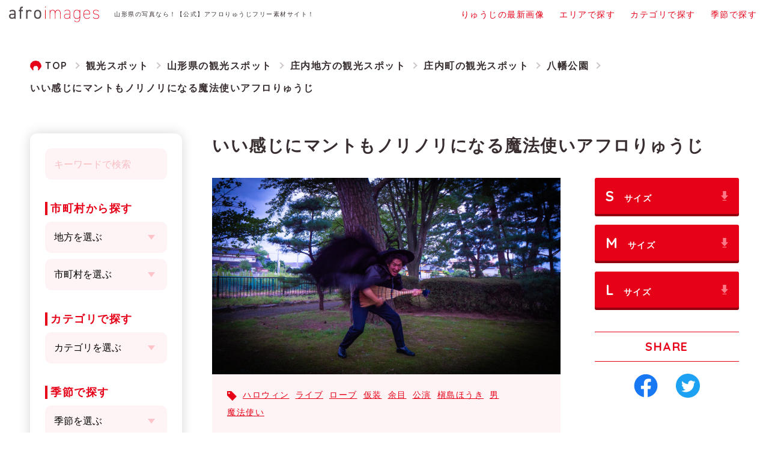

--- FILE ---
content_type: text/html; charset=UTF-8
request_url: https://afroryuji.tsutaeru.yamagata.jp/archives/2469
body_size: 17452
content:
<!doctype html>
<html lang="ja"
	prefix="og: https://ogp.me/ns#"  class="no-js">
	<head>
		<!-- Page hiding snippet (recommended) 
		<style>.async-hide { opacity: 0 !important} </style>
		<script>
		(function(a,s,y,n,c,h,i,d,e){s.className+=' '+y;
		h.end=i=function(){s.className=s.className.replace(RegExp(' ?'+y),'')};
		(a[n]=a[n]||[]).hide=h;setTimeout(function(){i();h.end=null},c);
		})(window,document.documentElement,'async-hide','dataLayer',4000,{'GTM-N92856F':true});
		</script>-->
		<!-- Google Tag Manager 
		<script>(function(w,d,s,l,i){w[l]=w[l]||[];w[l].push({'gtm.start':
		new Date().getTime(),event:'gtm.js'});var f=d.getElementsByTagName(s)[0],
		j=d.createElement(s),dl=l!='dataLayer'?'&l='+l:'';j.async=true;j.src=
		'https://www.googletagmanager.com/gtm.js?id='+i+dl;f.parentNode.insertBefore(j,f);
		})(window,document,'script','dataLayer','GTM-N92856F');</script>-->
		<!-- End Google Tag Manager -->
		<meta charset="UTF-8">
		

        <link href="https://afroryuji.tsutaeru.yamagata.jp/wp-content/themes/afrosozai/img/icons/favicon.ico" rel="shortcut icon">
		<link href="https://afroryuji.tsutaeru.yamagata.jp/wp-content/themes/afrosozai/img/icons/touch.png" rel="apple-touch-icon-precomposed">
		<link href="https://fonts.googleapis.com/css2?family=Quicksand:wght@500;700&display=swap" rel="stylesheet">

		<meta http-equiv="X-UA-Compatible" content="IE=edge,chrome=1">
		<meta name="viewport" content="width=device-width, initial-scale=1.0">
		
		<!-- All in One SEO 4.1.7 -->
		<title>いい感じにマントもノリノリになる魔法使いアフロりゅうじ｜山形県の写真ならアフロりゅうじフリー素材サイト『afroimages』 </title>
		<meta name="description" content="撮影: 五十嵐丈" />
		<meta name="robots" content="max-image-preview:large" />
		<link rel="canonical" href="https://afroryuji.tsutaeru.yamagata.jp/archives/2469" />

		<!-- Global site tag (gtag.js) - Google Analytics -->
<script async src="https://www.googletagmanager.com/gtag/js?id=G-CZEN17QN9F"></script>
<script>
  window.dataLayer = window.dataLayer || [];
  function gtag(){dataLayer.push(arguments);}
  gtag('js', new Date());

  gtag('config', 'G-CZEN17QN9F');
</script>
		<meta property="og:locale" content="ja_JP" />
		<meta property="og:site_name" content="山形県の写真ならアフロりゅうじフリー素材サイト『afroimages』 ｜ 山形の観光地と共にアフロはいかがですか？山形大好きYouTuberアフロりゅうじがお送りするフリー写真素材サイトです。山形県の観光写真・画像、アフロりゅうじの素材を多数掲載。これで君も山形マスターだ！" />
		<meta property="og:type" content="article" />
		<meta property="og:title" content="いい感じにマントもノリノリになる魔法使いアフロりゅうじ｜山形県の写真ならアフロりゅうじフリー素材サイト『afroimages』 " />
		<meta property="og:description" content="撮影: 五十嵐丈" />
		<meta property="og:url" content="https://afroryuji.tsutaeru.yamagata.jp/archives/2469" />
		<meta property="og:image" content="https://afroryuji.tsutaeru.yamagata.jp/wp-content/uploads/2022/01/ogp.png" />
		<meta property="og:image:secure_url" content="https://afroryuji.tsutaeru.yamagata.jp/wp-content/uploads/2022/01/ogp.png" />
		<meta property="og:image:width" content="1200" />
		<meta property="og:image:height" content="630" />
		<meta property="article:published_time" content="2022-10-30T09:00:00+00:00" />
		<meta property="article:modified_time" content="2022-10-27T10:44:19+00:00" />
		<meta name="twitter:card" content="summary" />
		<meta name="twitter:title" content="いい感じにマントもノリノリになる魔法使いアフロりゅうじ｜山形県の写真ならアフロりゅうじフリー素材サイト『afroimages』 " />
		<meta name="twitter:description" content="撮影: 五十嵐丈" />
		<meta name="twitter:image" content="https://afroryuji.tsutaeru.yamagata.jp/wp-content/uploads/2022/01/ogp.png" />
		<script type="application/ld+json" class="aioseo-schema">
			{"@context":"https:\/\/schema.org","@graph":[{"@type":"WebSite","@id":"https:\/\/afroryuji.tsutaeru.yamagata.jp\/#website","url":"https:\/\/afroryuji.tsutaeru.yamagata.jp\/","name":"\u5c71\u5f62\u770c\u306e\u5199\u771f\u306a\u3089\u30a2\u30d5\u30ed\u308a\u3085\u3046\u3058\u30d5\u30ea\u30fc\u7d20\u6750\u30b5\u30a4\u30c8\u300eafroimages\u300f","description":"\u5c71\u5f62\u306e\u89b3\u5149\u5730\u3068\u5171\u306b\u30a2\u30d5\u30ed\u306f\u3044\u304b\u304c\u3067\u3059\u304b\uff1f\u5c71\u5f62\u5927\u597d\u304dYouTuber\u30a2\u30d5\u30ed\u308a\u3085\u3046\u3058\u304c\u304a\u9001\u308a\u3059\u308b\u30d5\u30ea\u30fc\u5199\u771f\u7d20\u6750\u30b5\u30a4\u30c8\u3067\u3059\u3002\u5c71\u5f62\u770c\u306e\u89b3\u5149\u5199\u771f\u30fb\u753b\u50cf\u3001\u30a2\u30d5\u30ed\u308a\u3085\u3046\u3058\u306e\u7d20\u6750\u3092\u591a\u6570\u63b2\u8f09\u3002\u3053\u308c\u3067\u541b\u3082\u5c71\u5f62\u30de\u30b9\u30bf\u30fc\u3060\uff01","inLanguage":"ja","publisher":{"@id":"https:\/\/afroryuji.tsutaeru.yamagata.jp\/#organization"}},{"@type":"Organization","@id":"https:\/\/afroryuji.tsutaeru.yamagata.jp\/#organization","name":"\u5c71\u5f62\u770c\u306e\u5199\u771f\u306a\u3089\uff01\u3010\u516c\u5f0f\u3011\u30a2\u30d5\u30ed\u308a\u3085\u3046\u3058\u30d5\u30ea\u30fc\u7d20\u6750\u30b5\u30a4\u30c8\uff01\uff5cafroimages","url":"https:\/\/afroryuji.tsutaeru.yamagata.jp\/","logo":{"@type":"ImageObject","@id":"https:\/\/afroryuji.tsutaeru.yamagata.jp\/#organizationLogo","url":"https:\/\/afroryuji.tsutaeru.yamagata.jp\/wp-content\/uploads\/2022\/01\/logo.svg","width":150,"height":25},"image":{"@id":"https:\/\/afroryuji.tsutaeru.yamagata.jp\/#organizationLogo"}},{"@type":"BreadcrumbList","@id":"https:\/\/afroryuji.tsutaeru.yamagata.jp\/archives\/2469#breadcrumblist","itemListElement":[{"@type":"ListItem","@id":"https:\/\/afroryuji.tsutaeru.yamagata.jp\/#listItem","position":1,"item":{"@type":"WebPage","@id":"https:\/\/afroryuji.tsutaeru.yamagata.jp\/","name":"\u30db\u30fc\u30e0","description":"\u5c71\u5f62\u306e\u89b3\u5149\u5730\u3068\u5171\u306b\u30a2\u30d5\u30ed\u306f\u3044\u304b\u304c\u3067\u3059\u304b\uff1f\u5c71\u5f62\u5927\u597d\u304dYouTuber\u30a2\u30d5\u30ed\u308a\u3085\u3046\u3058\u304c\u304a\u9001\u308a\u3059\u308b\u30d5\u30ea\u30fc\u5199\u771f\u7d20\u6750\u30b5\u30a4\u30c8\u3067\u3059\u3002\u5c71\u5f62\u770c\u306e\u89b3\u5149\u5199\u771f\u30fb\u753b\u50cf\u3001\u30a2\u30d5\u30ed\u308a\u3085\u3046\u3058\u306e\u7d20\u6750\u3092\u591a\u6570\u63b2\u8f09\u3002\u3053\u308c\u3067\u541b\u3082\u5c71\u5f62\u30de\u30b9\u30bf\u30fc\u3060\uff01","url":"https:\/\/afroryuji.tsutaeru.yamagata.jp\/"}}]},{"@type":"Person","@id":"https:\/\/afroryuji.tsutaeru.yamagata.jp\/archives\/author\/taka-oni#author","url":"https:\/\/afroryuji.tsutaeru.yamagata.jp\/archives\/author\/taka-oni","name":"\u677e\u6d66\u5b5d\u5f81","image":{"@type":"ImageObject","@id":"https:\/\/afroryuji.tsutaeru.yamagata.jp\/archives\/2469#authorImage","url":"https:\/\/secure.gravatar.com\/avatar\/095b86dd6d8e58c6d0ec6dd5891d0d72786c3b302c3f776c5718719257b1c674?s=96&d=mm&r=g","width":96,"height":96,"caption":"\u677e\u6d66\u5b5d\u5f81"}},{"@type":"WebPage","@id":"https:\/\/afroryuji.tsutaeru.yamagata.jp\/archives\/2469#webpage","url":"https:\/\/afroryuji.tsutaeru.yamagata.jp\/archives\/2469","name":"\u3044\u3044\u611f\u3058\u306b\u30de\u30f3\u30c8\u3082\u30ce\u30ea\u30ce\u30ea\u306b\u306a\u308b\u9b54\u6cd5\u4f7f\u3044\u30a2\u30d5\u30ed\u308a\u3085\u3046\u3058\uff5c\u5c71\u5f62\u770c\u306e\u5199\u771f\u306a\u3089\u30a2\u30d5\u30ed\u308a\u3085\u3046\u3058\u30d5\u30ea\u30fc\u7d20\u6750\u30b5\u30a4\u30c8\u300eafroimages\u300f","description":"\u64ae\u5f71: \u4e94\u5341\u5d50\u4e08","inLanguage":"ja","isPartOf":{"@id":"https:\/\/afroryuji.tsutaeru.yamagata.jp\/#website"},"breadcrumb":{"@id":"https:\/\/afroryuji.tsutaeru.yamagata.jp\/archives\/2469#breadcrumblist"},"author":"https:\/\/afroryuji.tsutaeru.yamagata.jp\/archives\/author\/taka-oni#author","creator":"https:\/\/afroryuji.tsutaeru.yamagata.jp\/archives\/author\/taka-oni#author","image":{"@type":"ImageObject","@id":"https:\/\/afroryuji.tsutaeru.yamagata.jp\/#mainImage","url":"https:\/\/afroryuji.tsutaeru.yamagata.jp\/wp-content\/uploads\/2022\/10\/333-scaled.jpg","width":2560,"height":1442},"primaryImageOfPage":{"@id":"https:\/\/afroryuji.tsutaeru.yamagata.jp\/archives\/2469#mainImage"},"datePublished":"2022-10-30T09:00:00+09:00","dateModified":"2022-10-27T10:44:19+09:00"},{"@type":"BlogPosting","@id":"https:\/\/afroryuji.tsutaeru.yamagata.jp\/archives\/2469#blogposting","name":"\u3044\u3044\u611f\u3058\u306b\u30de\u30f3\u30c8\u3082\u30ce\u30ea\u30ce\u30ea\u306b\u306a\u308b\u9b54\u6cd5\u4f7f\u3044\u30a2\u30d5\u30ed\u308a\u3085\u3046\u3058\uff5c\u5c71\u5f62\u770c\u306e\u5199\u771f\u306a\u3089\u30a2\u30d5\u30ed\u308a\u3085\u3046\u3058\u30d5\u30ea\u30fc\u7d20\u6750\u30b5\u30a4\u30c8\u300eafroimages\u300f","description":"\u64ae\u5f71: \u4e94\u5341\u5d50\u4e08","inLanguage":"ja","headline":"\u3044\u3044\u611f\u3058\u306b\u30de\u30f3\u30c8\u3082\u30ce\u30ea\u30ce\u30ea\u306b\u306a\u308b\u9b54\u6cd5\u4f7f\u3044\u30a2\u30d5\u30ed\u308a\u3085\u3046\u3058","author":{"@id":"https:\/\/afroryuji.tsutaeru.yamagata.jp\/archives\/author\/taka-oni#author"},"publisher":{"@id":"https:\/\/afroryuji.tsutaeru.yamagata.jp\/#organization"},"datePublished":"2022-10-30T09:00:00+09:00","dateModified":"2022-10-27T10:44:19+09:00","articleSection":"\u89b3\u5149\u30b9\u30dd\u30c3\u30c8, \u30cf\u30ed\u30a6\u30a3\u30f3, \u30e9\u30a4\u30d6, \u30ed\u30fc\u30d6, \u4eee\u88c5, \u4f59\u76ee, \u516c\u6f14, \u69c7\u5cf6\u307b\u3046\u304d, \u7537, \u9b54\u6cd5\u4f7f\u3044, \u5e84\u5185\u5730\u65b9, \u5e84\u5185\u753a, \u79cb, \u516b\u5e61\u516c\u5712","mainEntityOfPage":{"@id":"https:\/\/afroryuji.tsutaeru.yamagata.jp\/archives\/2469#webpage"},"isPartOf":{"@id":"https:\/\/afroryuji.tsutaeru.yamagata.jp\/archives\/2469#webpage"},"image":{"@type":"ImageObject","@id":"https:\/\/afroryuji.tsutaeru.yamagata.jp\/#articleImage","url":"https:\/\/afroryuji.tsutaeru.yamagata.jp\/wp-content\/uploads\/2022\/10\/333-scaled.jpg","width":2560,"height":1442}}]}
		</script>
		<!-- All in One SEO -->


<!-- Google Tag Manager for WordPress by gtm4wp.com -->
<script data-cfasync="false" data-pagespeed-no-defer>//<![CDATA[
	var gtm4wp_datalayer_name = "dataLayer";
	var dataLayer = dataLayer || [];
//]]>
</script>
<!-- End Google Tag Manager for WordPress by gtm4wp.com -->		<!-- This site uses the Google Analytics by MonsterInsights plugin v8.10.0 - Using Analytics tracking - https://www.monsterinsights.com/ -->
		<!-- Note: MonsterInsights is not currently configured on this site. The site owner needs to authenticate with Google Analytics in the MonsterInsights settings panel. -->
					<!-- No UA code set -->
				<!-- / Google Analytics by MonsterInsights -->
		<style id='wp-img-auto-sizes-contain-inline-css' type='text/css'>
img:is([sizes=auto i],[sizes^="auto," i]){contain-intrinsic-size:3000px 1500px}
/*# sourceURL=wp-img-auto-sizes-contain-inline-css */
</style>
<style id='wp-block-library-inline-css' type='text/css'>
:root{--wp-block-synced-color:#7a00df;--wp-block-synced-color--rgb:122,0,223;--wp-bound-block-color:var(--wp-block-synced-color);--wp-editor-canvas-background:#ddd;--wp-admin-theme-color:#007cba;--wp-admin-theme-color--rgb:0,124,186;--wp-admin-theme-color-darker-10:#006ba1;--wp-admin-theme-color-darker-10--rgb:0,107,160.5;--wp-admin-theme-color-darker-20:#005a87;--wp-admin-theme-color-darker-20--rgb:0,90,135;--wp-admin-border-width-focus:2px}@media (min-resolution:192dpi){:root{--wp-admin-border-width-focus:1.5px}}.wp-element-button{cursor:pointer}:root .has-very-light-gray-background-color{background-color:#eee}:root .has-very-dark-gray-background-color{background-color:#313131}:root .has-very-light-gray-color{color:#eee}:root .has-very-dark-gray-color{color:#313131}:root .has-vivid-green-cyan-to-vivid-cyan-blue-gradient-background{background:linear-gradient(135deg,#00d084,#0693e3)}:root .has-purple-crush-gradient-background{background:linear-gradient(135deg,#34e2e4,#4721fb 50%,#ab1dfe)}:root .has-hazy-dawn-gradient-background{background:linear-gradient(135deg,#faaca8,#dad0ec)}:root .has-subdued-olive-gradient-background{background:linear-gradient(135deg,#fafae1,#67a671)}:root .has-atomic-cream-gradient-background{background:linear-gradient(135deg,#fdd79a,#004a59)}:root .has-nightshade-gradient-background{background:linear-gradient(135deg,#330968,#31cdcf)}:root .has-midnight-gradient-background{background:linear-gradient(135deg,#020381,#2874fc)}:root{--wp--preset--font-size--normal:16px;--wp--preset--font-size--huge:42px}.has-regular-font-size{font-size:1em}.has-larger-font-size{font-size:2.625em}.has-normal-font-size{font-size:var(--wp--preset--font-size--normal)}.has-huge-font-size{font-size:var(--wp--preset--font-size--huge)}.has-text-align-center{text-align:center}.has-text-align-left{text-align:left}.has-text-align-right{text-align:right}.has-fit-text{white-space:nowrap!important}#end-resizable-editor-section{display:none}.aligncenter{clear:both}.items-justified-left{justify-content:flex-start}.items-justified-center{justify-content:center}.items-justified-right{justify-content:flex-end}.items-justified-space-between{justify-content:space-between}.screen-reader-text{border:0;clip-path:inset(50%);height:1px;margin:-1px;overflow:hidden;padding:0;position:absolute;width:1px;word-wrap:normal!important}.screen-reader-text:focus{background-color:#ddd;clip-path:none;color:#444;display:block;font-size:1em;height:auto;left:5px;line-height:normal;padding:15px 23px 14px;text-decoration:none;top:5px;width:auto;z-index:100000}html :where(.has-border-color){border-style:solid}html :where([style*=border-top-color]){border-top-style:solid}html :where([style*=border-right-color]){border-right-style:solid}html :where([style*=border-bottom-color]){border-bottom-style:solid}html :where([style*=border-left-color]){border-left-style:solid}html :where([style*=border-width]){border-style:solid}html :where([style*=border-top-width]){border-top-style:solid}html :where([style*=border-right-width]){border-right-style:solid}html :where([style*=border-bottom-width]){border-bottom-style:solid}html :where([style*=border-left-width]){border-left-style:solid}html :where(img[class*=wp-image-]){height:auto;max-width:100%}:where(figure){margin:0 0 1em}html :where(.is-position-sticky){--wp-admin--admin-bar--position-offset:var(--wp-admin--admin-bar--height,0px)}@media screen and (max-width:600px){html :where(.is-position-sticky){--wp-admin--admin-bar--position-offset:0px}}
/*wp_block_styles_on_demand_placeholder:696bd1a3caacf*/
/*# sourceURL=wp-block-library-inline-css */
</style>
<style id='classic-theme-styles-inline-css' type='text/css'>
/*! This file is auto-generated */
.wp-block-button__link{color:#fff;background-color:#32373c;border-radius:9999px;box-shadow:none;text-decoration:none;padding:calc(.667em + 2px) calc(1.333em + 2px);font-size:1.125em}.wp-block-file__button{background:#32373c;color:#fff;text-decoration:none}
/*# sourceURL=/wp-includes/css/classic-themes.min.css */
</style>
<link rel='stylesheet' id='html5blank-css' href='https://afroryuji.tsutaeru.yamagata.jp/wp-content/themes/afrosozai/css/style.css?ver=1.0.4' media='all' />
<link rel='stylesheet' id='wp-block-paragraph-css' href='https://afroryuji.tsutaeru.yamagata.jp/wp-includes/blocks/paragraph/style.min.css?ver=6.9' media='all' />
<script type="text/javascript" src="https://afroryuji.tsutaeru.yamagata.jp/wp-content/themes/afrosozai/js/lib/modernizr-2.7.1.min.js?ver=2.7.1" id="modernizr-js"></script>
<script type="text/javascript" id="jquery-core-js-extra">
/* <![CDATA[ */
var selectChildTable = {"murayama":[{"term_id":3,"name":"\u5c71\u5f62\u5e02","slug":"yamagatashi","term_group":0,"term_taxonomy_id":3,"taxonomy":"area","description":"","parent":2,"count":0,"filter":"raw","term_order":"2"},{"term_id":4,"name":"\u5bd2\u6cb3\u6c5f\u5e02","slug":"sagaeshi","term_group":0,"term_taxonomy_id":4,"taxonomy":"area","description":"","parent":2,"count":0,"filter":"raw","term_order":"3"},{"term_id":5,"name":"\u4e0a\u5c71\u5e02","slug":"kaminoyamashi","term_group":0,"term_taxonomy_id":5,"taxonomy":"area","description":"","parent":2,"count":0,"filter":"raw","term_order":"4"},{"term_id":6,"name":"\u6751\u5c71\u5e02","slug":"murayamashi","term_group":0,"term_taxonomy_id":6,"taxonomy":"area","description":"","parent":2,"count":0,"filter":"raw","term_order":"5"},{"term_id":7,"name":"\u5929\u7ae5\u5e02","slug":"tendoshi","term_group":0,"term_taxonomy_id":7,"taxonomy":"area","description":"","parent":2,"count":0,"filter":"raw","term_order":"6"},{"term_id":8,"name":"\u6771\u6839\u5e02","slug":"higashineshi","term_group":0,"term_taxonomy_id":8,"taxonomy":"area","description":"","parent":2,"count":0,"filter":"raw","term_order":"7"},{"term_id":9,"name":"\u5c3e\u82b1\u6ca2\u5e02","slug":"obanazawashi","term_group":0,"term_taxonomy_id":9,"taxonomy":"area","description":"","parent":2,"count":0,"filter":"raw","term_order":"8"},{"term_id":10,"name":"\u5c71\u8fba\u753a","slug":"yamanobemachi","term_group":0,"term_taxonomy_id":10,"taxonomy":"area","description":"","parent":2,"count":0,"filter":"raw","term_order":"9"},{"term_id":11,"name":"\u4e2d\u5c71\u753a","slug":"nakayamamachi","term_group":0,"term_taxonomy_id":11,"taxonomy":"area","description":"","parent":2,"count":0,"filter":"raw","term_order":"10"},{"term_id":12,"name":"\u6cb3\u5317\u753a","slug":"kahokucho","term_group":0,"term_taxonomy_id":12,"taxonomy":"area","description":"","parent":2,"count":0,"filter":"raw","term_order":"11"},{"term_id":13,"name":"\u897f\u5ddd\u753a","slug":"nishikawamachi","term_group":0,"term_taxonomy_id":13,"taxonomy":"area","description":"","parent":2,"count":0,"filter":"raw","term_order":"12"},{"term_id":14,"name":"\u671d\u65e5\u753a","slug":"asahimachi","term_group":0,"term_taxonomy_id":14,"taxonomy":"area","description":"","parent":2,"count":0,"filter":"raw","term_order":"13"},{"term_id":15,"name":"\u5927\u6c5f\u753a","slug":"oemachi","term_group":0,"term_taxonomy_id":15,"taxonomy":"area","description":"","parent":2,"count":0,"filter":"raw","term_order":"14"},{"term_id":16,"name":"\u5927\u77f3\u7530\u753a","slug":"oishidamachi","term_group":0,"term_taxonomy_id":16,"taxonomy":"area","description":"","parent":2,"count":0,"filter":"raw","term_order":"15"}],"mogami":[{"term_id":18,"name":"\u65b0\u5e84\u5e02","slug":"shinjoshi","term_group":0,"term_taxonomy_id":18,"taxonomy":"area","description":"","parent":17,"count":0,"filter":"raw","term_order":"17"},{"term_id":19,"name":"\u91d1\u5c71\u753a","slug":"mogamigun_kaneyamamachi","term_group":0,"term_taxonomy_id":19,"taxonomy":"area","description":"","parent":17,"count":0,"filter":"raw","term_order":"18"},{"term_id":20,"name":"\u6700\u4e0a\u753a","slug":"mogamigun_mogamimachi","term_group":0,"term_taxonomy_id":20,"taxonomy":"area","description":"","parent":17,"count":0,"filter":"raw","term_order":"19"},{"term_id":21,"name":"\u821f\u5f62\u753a","slug":"mogamigun_funagatamachi","term_group":0,"term_taxonomy_id":21,"taxonomy":"area","description":"","parent":17,"count":0,"filter":"raw","term_order":"20"},{"term_id":22,"name":"\u771f\u5ba4\u5ddd\u753a","slug":"mogamigun_mamurogawamachi","term_group":0,"term_taxonomy_id":22,"taxonomy":"area","description":"","parent":17,"count":0,"filter":"raw","term_order":"21"},{"term_id":23,"name":"\u5927\u8535\u6751","slug":"mogamigun_okuramura","term_group":0,"term_taxonomy_id":23,"taxonomy":"area","description":"","parent":17,"count":0,"filter":"raw","term_order":"22"},{"term_id":24,"name":"\u9bad\u5ddd\u6751","slug":"mogamigun_sakegawamura","term_group":0,"term_taxonomy_id":24,"taxonomy":"area","description":"","parent":17,"count":0,"filter":"raw","term_order":"23"},{"term_id":25,"name":"\u6238\u6ca2\u6751","slug":"mogamigun_tozawamura","term_group":0,"term_taxonomy_id":25,"taxonomy":"area","description":"","parent":17,"count":0,"filter":"raw","term_order":"24"}],"shonai":[{"term_id":36,"name":"\u9152\u7530\u5e02","slug":"sakatashi","term_group":0,"term_taxonomy_id":36,"taxonomy":"area","description":"","parent":35,"count":0,"filter":"raw","term_order":"27"},{"term_id":37,"name":"\u9db4\u5ca1\u5e02","slug":"tsuruokashi","term_group":0,"term_taxonomy_id":37,"taxonomy":"area","description":"","parent":35,"count":258,"filter":"raw","term_order":"28"},{"term_id":38,"name":"\u4e09\u5ddd\u753a","slug":"mikawamachi","term_group":0,"term_taxonomy_id":38,"taxonomy":"area","description":"","parent":35,"count":0,"filter":"raw","term_order":"29"},{"term_id":39,"name":"\u5e84\u5185\u753a","slug":"shonaimachi","term_group":0,"term_taxonomy_id":39,"taxonomy":"area","description":"","parent":35,"count":77,"filter":"raw","term_order":"30"},{"term_id":40,"name":"\u904a\u4f50\u753a","slug":"yuzamachi","term_group":0,"term_taxonomy_id":40,"taxonomy":"area","description":"","parent":35,"count":2,"filter":"raw","term_order":"31"}],"okitama":[{"term_id":27,"name":"\u7c73\u6ca2\u5e02","slug":"yonezawashi","term_group":0,"term_taxonomy_id":27,"taxonomy":"area","description":"","parent":26,"count":0,"filter":"raw","term_order":"32"},{"term_id":28,"name":"\u5357\u967d\u5e02","slug":"nanyoshi","term_group":0,"term_taxonomy_id":28,"taxonomy":"area","description":"","parent":26,"count":0,"filter":"raw","term_order":"33"},{"term_id":29,"name":"\u9577\u4e95\u5e02","slug":"nagaishi","term_group":0,"term_taxonomy_id":29,"taxonomy":"area","description":"","parent":26,"count":0,"filter":"raw","term_order":"34"},{"term_id":30,"name":"\u9ad8\u7560\u753a","slug":"takahatamachi","term_group":0,"term_taxonomy_id":30,"taxonomy":"area","description":"","parent":26,"count":0,"filter":"raw","term_order":"35"},{"term_id":31,"name":"\u5ddd\u897f\u753a","slug":"kawanishimachi","term_group":0,"term_taxonomy_id":31,"taxonomy":"area","description":"","parent":26,"count":0,"filter":"raw","term_order":"36"},{"term_id":32,"name":"\u5c0f\u56fd\u753a","slug":"ogunimachi","term_group":0,"term_taxonomy_id":32,"taxonomy":"area","description":"","parent":26,"count":0,"filter":"raw","term_order":"37"},{"term_id":33,"name":"\u767d\u9df9\u753a","slug":"shiratakamachi","term_group":0,"term_taxonomy_id":33,"taxonomy":"area","description":"","parent":26,"count":0,"filter":"raw","term_order":"38"},{"term_id":34,"name":"\u98ef\u8c4a\u753a","slug":"iidemachi","term_group":0,"term_taxonomy_id":34,"taxonomy":"area","description":"","parent":26,"count":0,"filter":"raw","term_order":"39"}]};
//# sourceURL=jquery-core-js-extra
/* ]]> */
</script>
<script type="text/javascript" src="https://afroryuji.tsutaeru.yamagata.jp/wp-includes/js/jquery/jquery.min.js?ver=3.7.1" id="jquery-core-js"></script>
<script type="text/javascript" id="jquery-core-js-after">
/* <![CDATA[ */
jQuery(function($) {
  $('#select-parent').change(function(e) {
    var selectChild = $('#select-child');
    var selectParentSlug = $(this).val();
    selectChild.find('option').remove();
    selectChild.append('<option value="">市町村を選ぶ</option>');
    if (selectChildTable && selectChildTable[selectParentSlug ]) {
      $.each(selectChildTable[selectParentSlug], function(i, v) {
        selectChild.append('<option value="' + v['slug'] + '">' + v['name'] + '</option>');
      });
    }
  });
  $('#select-parent').change();
});
//# sourceURL=jquery-core-js-after
/* ]]> */
</script>
<script type="text/javascript" src="https://afroryuji.tsutaeru.yamagata.jp/wp-includes/js/jquery/jquery-migrate.min.js?ver=3.4.1" id="jquery-migrate-js"></script>

<!-- Google Tag Manager for WordPress by gtm4wp.com -->
<script data-cfasync="false" data-pagespeed-no-defer>//<![CDATA[
	var dataLayer_content = {"pagePostType":"post","pagePostType2":"single-post","pageCategory":["sightseeing"],"pageAttributes":["%e3%83%8f%e3%83%ad%e3%82%a6%e3%82%a3%e3%83%b3","%e3%83%a9%e3%82%a4%e3%83%96","%e3%83%ad%e3%83%bc%e3%83%96","%e4%bb%ae%e8%a3%85","%e4%bd%99%e7%9b%ae","%e5%85%ac%e6%bc%94","%e6%a7%87%e5%b3%b6%e3%81%bb%e3%81%86%e3%81%8d","%e7%94%b7","%e9%ad%94%e6%b3%95%e4%bd%bf%e3%81%84"],"pagePostAuthor":"松浦孝征"};
	dataLayer.push( dataLayer_content );//]]>
</script>
<script data-cfasync="false">//<![CDATA[
(function(w,d,s,l,i){w[l]=w[l]||[];w[l].push({'gtm.start':
new Date().getTime(),event:'gtm.js'});var f=d.getElementsByTagName(s)[0],
j=d.createElement(s),dl=l!='dataLayer'?'&l='+l:'';j.async=true;j.src=
'//www.googletagmanager.com/gtm.'+'js?id='+i+dl;f.parentNode.insertBefore(j,f);
})(window,document,'script','dataLayer','GTM-NGRXZWH');//]]>
</script>
<!-- End Google Tag Manager -->
<!-- End Google Tag Manager for WordPress by gtm4wp.com -->	</head>
	<body data-rsssl=1 class="wp-singular post-template-default single single-post postid-2469 single-format-standard wp-theme-afrosozai ">
		<div ontouchstart="" class="wrapper">
			<svg xmlns="http://www.w3.org/2000/svg" xmlns:xlink="http://www.w3.org/1999/xlink" class="svg-icon">
    <symbol viewBox="0 0 824 386.7" id="logo">
    <g id="parts__01">
        <g>
            <g>
                <path class="st0" d="M247.8,33.3c3.6,1.6,7.2,3.5,11.4,6.3l-3.4,5.1c-3.3-2.2-6-3.7-8.7-5c-1.1,8.3-3.9,16.4-9,24.2l-5.1-3.4
                    c4.9-7.4,7.3-15.1,8.3-23.2c-1.2-0.4-2.5-0.8-3.9-1.2c-2.6-0.7-6-1.2-9.5-1.2c-0.9,5.5-2.4,10.4-4.5,14.2
                    c-3,5.5-7.6,8.9-12.7,8.9h-0.1c-2.1,0-4.2-0.6-6.1-1.5c-4-2.1-6-6.3-6-10.7c-0.1-5.5,3.5-11.6,10.7-14.5
                    c3.8-1.6,8.6-2.4,13.4-2.6c0.4-3,0.5-6.1,0.5-9.2c0-1.7-0.1-3.3-0.1-4.9l-15.8,0.1l-0.1-6.1l21.5-0.1l0.2,2.8
                    c0.3,2.7,0.4,5.5,0.4,8.3c0,3.1-0.1,6.2-0.4,9.2c3.6,0.1,7.1,0.6,10.2,1.4c0.9,0.2,1.9,0.5,2.7,0.8c0-0.4,0.1-0.9,0.1-1.2
                    c0-2.7-0.1-5.3-0.4-8l6.1-0.6c0.3,2.9,0.4,5.7,0.4,8.6C247.9,31.1,247.8,32.2,247.8,33.3z M221.8,35.1c-4,0.3-7.7,1-10.2,2
                    c-5.3,2.2-6.9,5.8-6.9,8.9c-0.1,2.4,1.2,4.5,2.7,5.2c1.2,0.6,2.3,0.9,3.3,0.9c2.4,0,5-1.4,7.5-5.8
                    C219.6,43.7,220.8,39.7,221.8,35.1z"/>
                <path class="st0" d="M324.4,47.5l5.8,2.2c-0.1,0.1-1.1,2.8-3.2,5.8c-2.2,2.8-5.6,6.2-10.8,6.5c-0.1,0-0.3,0-0.5,0h-0.1
                    c-3.5,0-6.6-1.6-9-4.2c-2.4-2.7-4.2-6.3-5.6-10.9c-0.9-3-2-4.8-3.3-5.8c-1.3-1.1-2.6-1.6-4.2-1.6c-1.1,0-2.3,0.3-3.6,0.8
                    c-2.3,1-4.4,3-6.4,6.7c-2,3.6-4,8.6-6.1,14.6l-5.8-2c5.9-17.6,16.2-40.9,23-54.9l5.5,2.7c-3.5,7.3-8,17.1-12.3,27.2
                    c1.9-0.7,3.8-1.2,5.7-1.2c3,0,5.9,1,8.3,3c2.3,2.1,4.1,5,5.2,8.8c1.2,4,2.7,6.9,4.2,8.6c1.6,1.7,3,2.2,4.6,2.2c0.1,0,0.2,0,0.3,0
                    c2-0.1,3.9-1.4,5.5-3.2c1.5-1.8,2.6-4,3-4.8C324.4,47.6,324.4,47.5,324.4,47.5z"/>
                <path class="st0" d="M343.7,46.9c4.3-9,7.8-18.1,10.5-25.7c-5.3,0-8.8-0.1-8.8-0.1l0.1-6.1c0.1,0,4.4,0.1,10.6,0.1h0.1
                    c1.1-3.4,1.9-6.3,2.6-8.4c0.6-2.4,1-3.7,1-3.7l6,1.5c-0.1,0-1.1,4.2-3.1,10.6c4.8-0.1,10.2-0.2,15.2-0.5l0.4,6.1
                    c-5.9,0.4-12.2,0.5-17.6,0.6c-2.8,8.1-6.6,18.3-11.4,28.4L343.7,46.9z M399.8,48.8c-2.9-1.7-8.1-3.5-12.8-4.3l0.2,3.3V48
                    c0,0.1,0,0.2,0,0.4c0,5.1-1.8,9.1-4.5,11.6c-2.8,2.4-6.3,3.5-9.4,3.5c-0.4,0-0.6,0-1,0C366,63,360.9,58,360.9,51.7
                    c0-1.8,0.4-3.6,1.2-5.3c1.2-2.7,3.3-5,6.2-6.5c3-1.5,6.6-2.3,10.9-2.3c0.4,0,0.9,0,1.3,0l-0.7-12.3l6.1-0.4l0.7,13.3
                    c0.5,0.1,1,0.1,1.4,0.2c5.4,1,10.9,2.9,14.8,5L399.8,48.8z M381.1,48.3c0-0.1,0-0.1,0-0.3l-0.3-4.2c-0.5-0.1-1.1-0.1-1.6-0.1
                    c-3.7,0-6.3,0.6-8.1,1.6c-1.8,0.9-2.8,2.1-3.5,3.5c-0.4,1-0.6,2-0.6,2.9c0,3,2.1,5.3,5.7,5.5c0.1,0,0.4,0,0.6,0
                    c1.9,0,3.8-0.6,5.2-1.9C379.9,54.1,381,52.1,381.1,48.3z M391.5,17.4c2.9,2.2,6.6,4.8,9.7,6.8l-3.2,5.2
                    c-6.8-4.2-15.2-10.9-15.3-11.1l3.8-4.8C386.6,13.5,388.7,15.1,391.5,17.4z"/>
                <path class="st0" d="M417,50.9c-2-3.3-2.8-7.2-2.8-11.2c0-4,0.8-8.1,2.3-11.9c4.5-11.3,16.1-19.2,29-19.2c0.1,0,0.3,0,0.4,0
                    c13.2,0.2,24.3,8.8,26.4,20c0.3,1.9,0.5,3.8,0.5,5.6c0,10.1-5.1,19.1-14.1,24.8l-3.3-5.2c7.5-4.9,11.2-11.6,11.3-19.7
                    c0-1.4-0.1-3-0.4-4.5c-1.2-7.6-9.6-14.7-20.1-15c0.1,2.5,0.2,5,0.2,7.2c0,7.3-0.7,13-1.6,16.8c-1.2,5.2-3,9.6-5.5,13
                    c-2.5,3.4-6.3,5.6-10.7,5.6c-0.6,0-1.2-0.1-1.7-0.1C422.5,56.7,419,54.1,417,50.9z M420.3,39.7c0,3.2,0.6,6,1.9,8
                    s2.8,3.1,5.5,3.5c0.3,0.1,0.6,0.1,0.9,0.1c2.3-0.1,4-0.9,5.8-3.2c1.8-2.2,3.4-5.9,4.4-10.6c0.7-3.2,1.4-8.5,1.4-15.4
                    c0-2.1-0.1-4.2-0.2-6.6c-8.1,1.8-15,7.5-17.9,14.8C421,33.1,420.3,36.5,420.3,39.7z"/>
                <path class="st0" d="M506.9,34.6c-3.4,13.2-9.6,23.5-19,31l-4.7-4.8c8.1-6,13.5-14.1,16.7-24.7c1.4-5,2.7-11,3.5-18h-18.7v-5.8
                    h19.4c0.4-3.2,0.6-7.1,0.9-12l6.4,0.4c-0.3,4-0.4,7.2-0.7,10.3l-0.1,1.3H547v5.8h-37.1c-0.5,3.9-0.9,6.7-1.3,8.5h27.5l3.3,2.6
                    c-3,8.4-7,15.2-11.9,20.7c6,3.8,12.5,6.6,20.4,8.6l-3.9,6.3c-8.2-2.4-15.1-5.9-21.2-10.3c-6.2,5.5-13.5,9.4-22,11.9l-3.9-5.8
                    c8.7-1.9,15.6-5.2,21.3-10.1C513.4,45.7,509.5,40.5,506.9,34.6z M512.1,32.3c3,5.8,6.6,10.4,10.5,13.9c3.5-4,6.4-8.6,8.5-13.9
                    H512.1z"/>
                <path class="st0" d="M599.8,64.8c-11.6,0-19.6-0.8-24-2.5c-2.9-1.2-5.3-3-7.1-5.3c-2.7,3.2-6,6.3-10.4,9.7l-3.8-6.4
                    c4.6-2.7,8.1-5.1,10.9-7.5V34.9h-9.9V29h16v23.1c1.7,2.6,4.5,4.5,8.3,5.5c3.1,0.8,8.3,1.2,15.6,1.2c7.1,0,15.4-0.2,26.2-0.9
                    c-1.1,2.4-1.7,4.1-2.1,6.5C610.6,64.7,604.2,64.8,599.8,64.8z M568.9,18.7c-4.1-5-7.8-8.4-11.7-11.4l4.2-4.4
                    c5.2,4,8.9,7.6,12,11.2L568.9,18.7z M598.7,50.1v8.1h-6v-8.1h-20.2V45h20.2v-3.9h-16.1v-4.9h16.1v-3.7h-18v-5H585
                    c-1-2.3-1.9-4.2-2.6-5.5h-9.3v-5.1h19.5v-4.4h-15.6V7.3h15.6V0h6v7.3h16v5.1h-16v4.4h19.9V22h-10.3c-1.1,2.3-2,4.2-2.7,5.5h11.6
                    v5h-18.5v3.7h16.7v4.9h-16.7V45h20.7v5.1H598.7z M588.8,22c0.9,1.8,1.7,3.7,2.4,5.5h8.1c1.1-1.9,1.8-3.8,2.6-5.5H588.8z"/>
            </g>
            <rect x="149.6" y="2.6" transform="matrix(0.8321 -0.5547 0.5547 0.8321 6.3792 91.1003)" class="st0" width="8" height="64.9"/>
            
                <rect x="641.2" y="31" transform="matrix(0.5547 -0.8321 0.8321 0.5547 270.8332 576.0876)" class="st0" width="64.9" height="8"/>
        </g>
    </g>
    <g id="parts__02">
        <g>
            <path class="st0" d="M3.3,126.6v13.8h78.2c-3.5,11.5-8.7,23-13.4,29.5l-0.9,1.2l11.5,7.8l0.8-1.2c7.2-10.6,14.2-27.3,17.6-42.8
                l0.2-0.7l-6.2-7.7H3.3z"/>
            <path class="st0" d="M50.1,145.7l-13.6,2l0.2,1.5c0.8,5.8,1.2,10.9,1.2,15.5c-0.1,20.1-6.9,33.9-22.1,44.7l-1.2,0.9l8,11.3
                l1.2-0.9c18.6-13.1,28-32,27.9-56.1c0-5.6-0.4-11.3-1.3-17.5L50.1,145.7z"/>
        </g>
        <g>
            <path class="st0" d="M133.9,132.4v13.8h69.2c-1.5,15.4-5.8,27.5-13.2,36.9c-8.6,11.1-21.8,19-40.1,23.9l-1.5,0.4l3.7,13.2l1.4-0.4
                c20.9-5.5,36.8-15.2,47.4-28.7c10.5-13.3,15.9-30.4,16.5-52.1l0-0.6l-6.3-6.4H133.9z"/>
        </g>
        <g>
            <path class="st0" d="M262.6,213.6h13.8v-1.8l52.8,0.3v1.8H343v-82h-80.4V213.6z M329.2,145.8v52.5l-52.8-0.3v-52.2H329.2z"/>
        </g>
        <g>
            <path class="st0" d="M459.9,122.2l-13.2,1.1l0.1,1.5c1,11.4,1.4,22,1.4,31.4c0,13.8-1.1,24.8-3.2,31.9l0,0
                c-2,7-6.2,12.3-12.7,16.3c-5.6,3.4-11.9,4.6-15.9,4.6H415v13.2h1.5c7.4,0,15.6-2.3,22.7-6.5c6.4-3.9,14.8-11.1,18.5-23.9
                c2.5-8.8,3.7-20.4,3.7-35.6c0-9.8-0.5-20.8-1.4-32.5L459.9,122.2z"/>
            <path class="st0" d="M423.9,160.1l-9.8-8.9l-1,1.2c-1.7,1.9-3.6,4.5-5.4,7.5c-0.1-2-0.1-4.1-0.1-6c0-7,0.3-14.2,0.8-19.8l0,0
                c0.4-5.1,0.7-8.2,0.7-8.2l0.2-1.5l-13.2-1.7v1.6c0,0.1,0,0.2,0,0.4c-1.1,9.4-1.6,19.8-1.6,29.2c0,11.9,0.9,22.5,2.5,31.4l0.2,1.2
                l12.3,0.6l0.3-1.1c2.4-8.3,9.8-21,13.1-24.6L423.9,160.1z"/>
        </g>
        <g>
            <path class="st0" d="M579.5,156.8c-4.4-3.6-9.9-6.1-15.8-7.1c-0.1-1.3-0.1-2.6-0.2-3.9c-0.1-1.6-0.2-3.2-0.2-4.7l-0.1-1.6
                l-13.1,0.9l0.1,1.5c0.2,2.5,0.3,5.3,0.4,7.8c0,0,0,0,0,0l-0.3,0.1c-9.3,1.6-17.9,7.8-25,17.8c-0.3,0.4-0.5,0.8-0.8,1.2
                c0.2-3.8,0.5-6.9,0.7-9.2c0.5-5.8,0.9-9.5,1-9.5l0.2-1.5l-13.1-1.7v1.6l0,0.2c-0.6,5.1-2,18.5-2,33.2c0,8.1,0.4,15.5,1.3,21.9
                l0.2,1.3h12.6l0.2-1.3c1.5-11,5.2-21.2,10.7-28.9c4.3-6.3,9.6-10.6,14.8-12.1v1.9c0.1,8.5-0.2,17.9-1,28c-3.7-2-5.9-4.5-7.4-6.6
                l-0.9-1.2l-10.6,7.5l0.8,1.2c2.7,4,7.8,9.3,16.7,12.9c-0.6,5.2-1.3,9.7-2.1,13.8L546,222l12.8,2.5l0.3-1.5
                c0.8-4.6,1.5-9.2,2.1-13.8c7.4,0,15.1-3.3,20.4-8.9c3.8-3.9,8.3-10.8,8-21.2V179C589.7,170.3,586,162.3,579.5,156.8z M576.6,179
                v0.2c-0.1,10.3-6.9,16.1-14,17c0.8-10.3,1.3-21.1,1.3-31.3v-1.8c2.7,0.8,5.2,2.1,7.2,3.7C574.9,169.9,576.6,173.8,576.6,179z"/>
        </g>
        <g>
            <path class="st0" d="M683.7,137.3l1.5,0.2l1.4-13.2l-1.5-0.2c-11.3-1.2-27-3.6-35.7-5.5l-1.5-0.3l-2.8,12.9l1.4,0.3
                C656.3,133.7,672.2,136,683.7,137.3z"/>
            <path class="st0" d="M668.9,143.9c-10.6,0-23.2,2.8-37.3,8.3l-1.4,0.5L635,165l1.4-0.5c12.4-4.8,23.7-7.3,32.5-7.3
                c7.8,0,13.4,2,16.3,5.7c2.6,3.3,4,7.4,4,11.8c0,18.2-19.4,31.3-36.1,37l-1.4,0.5l4.3,12.4l1.4-0.5c27.3-9.1,44.9-28.5,44.9-49.4
                c0-7.7-2.4-14.6-6.8-20C689.9,147.5,680.9,143.9,668.9,143.9z"/>
        </g>
        <g>
            <polygon class="st0" points="823.1,149.2 817.8,131.8 807.3,135.1 812.6,152.5 		"/>
            <polygon class="st0" points="807.4,154.3 802.8,136.1 792.1,138.8 796.7,156.9 		"/>
            <path class="st0" d="M810.8,178.4l0,1.5c-0.1,9-2.4,16.2-6.6,20.9c-4.1,4.6-9.7,6.8-17,6.8h-1.7c-6.8-0.5-11.9-2.6-15.6-6.6
                c-4.3-4.8-6.5-11.9-6.5-21.1c0-0.4,0-0.9,0.1-1.2l1.9-54.4l-13.2-0.5l-1.8,54c-0.1,0.8-0.1,1.5-0.1,2.1c0,12.7,3.3,22.7,9.9,29.9
                c6,6.6,14.7,10.4,24.7,10.8c0.8,0.1,1.7,0.1,2.4,0.1h0.1c10.9,0,20.4-4,26.7-11.3c6.4-7.1,9.9-17.3,10-29.4l0-1.5L810.8,178.4z"/>
        </g>
    </g>
    <g id="parts__03">
        <g>
            <rect y="266" class="st0" width="823" height="13"/>
        </g>
    </g>
    <g id="parts__04">
        <g>
            <path class="st0" d="M35.4,344.8H9.8v-6.5h31.4v-10.7h6.5v10.7h16.8v6.5H47.6v41l-6.3,0.7c-1.1-5-6.8-9.7-9.2-11.2l3.5-5.4
                c1.3,0.9,3.5,2.3,5.5,4.5v-26.7c-7.3,11.4-17.1,22-28.9,31.4l-4-5C19.3,365.1,28.6,355.3,35.4,344.8z"/>
        </g>
        <g>
            <path class="st0" d="M107,334.6h45l3.2,3.3c-0.4,12.3-3.4,22.7-9.7,30.7c-6.3,8.1-15.6,13.7-27.9,16.9l-1.7-6.2
                c11.4-3.1,19.4-8,24.6-14.7c4.8-6,7.4-13.8,8.2-23.6H107V334.6z"/>
        </g>
        <g>
            <path class="st0" d="M222.8,386.7v-23.3c-5.6,4-12,6.7-18.5,7.8l-1-6.2c13-2,25.7-12.5,31.4-25.5l5.7,2.5
                c-2.7,6-6.6,11.5-11.3,16.1v28.4H222.8z"/>
        </g>
        <g>
            <path class="st0" d="M293.9,344c5,2,11.6,4.8,17.9,7.1l-2.3,6c-6.4-2.4-13.1-5.2-18-7.2L293.9,344z M338.6,343.4l6.5,0.4
                c-0.6,9.4-4.2,19-11.2,26.4c-7.1,7.4-17.6,12.3-31.3,12.3c-0.1,0-0.1,0-0.1,0c-2.1,0-4.2-0.1-6.5-0.4l0.6-6.4c2,0.2,4,0.3,5.8,0.3
                c12.2,0,20.7-4.2,26.6-10.3C335.1,359.5,338.2,351.4,338.6,343.4z M317.2,342.7c-2.9-1.2-7.7-3-11.8-4.4c-4.1-1.4-7.4-2.5-7.4-2.5
                l2.1-6.1c0,0,13.4,4.5,19.6,7L317.2,342.7z"/>
        </g>
        <g>
            <path class="st0" d="M402,356.2l-14.2,0.8l-0.4-6.2l13.9-0.8l-1.1-9.8l6.2-0.6l1.1,10.1l24.7-1.3l3,4.3
                c-2.3,5.3-8.6,13.6-14.5,18.8l-4-4.7c3.4-3,7.4-7.9,10.2-12l-18.7,1.1l3.2,29.7l-6.2,0.6L402,356.2z"/>
        </g>
        <g>
            <path class="st0" d="M494.3,334.6c-1.8,20.2-5,37.9-17.1,49.8l-4.5-4.6C482.7,370,486,354,487.8,334L494.3,334.6z M531.5,355.8
                l5.9,2.7c-4.2,9.3-12.2,19.7-23.3,27.1l-5-2.5l-2.4-51.6l6.5-0.3l2.2,45.5C522.8,370.3,528.5,362.5,531.5,355.8z"/>
        </g>
        <g>
            <path class="st0" d="M583.1,349.4h-12.8v-6.5h12.8v-15h6.5v15h18.6v-14.3h6.5v14.3H629v6.5h-14.4v9.5c0,13.7-7.6,22.7-16.5,27.4
                l-3.1-5.7c7.4-4.1,13.1-10.4,13.1-21.7v-9.5h-18.6v16h-6.5V349.4z"/>
        </g>
        <g>
            <path class="st0" d="M667.1,366.9l-1-6.4c16.3-2.6,32.3-15.7,39.5-32l5.9,2.6c-3.3,7.5-8.2,14.3-14.1,20v35.6h-6.5v-30.1
                C683.8,361.8,675.6,365.5,667.1,366.9z"/>
        </g>
        <g>
            <path class="st0" d="M805.1,367.8c-5.1-2.2-12.1-5-17.7-7.1c-2.6-0.9-5-1.8-6.7-2.4v27.8h-6.5v-58.9h6.5v24.2
                c3.9,1.4,17.9,6.5,27,10.4L805.1,367.8z"/>
        </g>
    </g>
</svg>

<svg xmlns="http://www.w3.org/2000/svg" xmlns:xlink="http://www.w3.org/1999/xlink" class="svg-icon">
    <symbol viewBox="0 0 385.3 378.5" id="afroNav">
    <path class="st0" d="M374.4,167.7c10.2-22.2,7.7-32-9.1-40.4c0-5,1.2-9.8-0.3-13.4c-1.6-3.8-5.9-6.4-9.6-9.9
        c3-7.9,2.3-16.6-3.7-24.3c-6.3-8.1-15.4-8.8-25.1-7.8c0.3-8.8-0.3-16.9-10.9-18.5c1.1-9.3,0.1-10.7-9.4-14.4
        c-0.7-9.7-4.5-14.2-14.2-16.3c-3.4-0.7-6.9-0.3-10.4-0.6c-1.7-0.1-4,0.4-5.2-0.8c-4.3-4.2-7.6-5.2-13.3-5.2c-3,0-6.3,1-7.1,0.3
        c-6.6-6.3-14.4-6.9-22.8-4.8c-7.4-9.8-16.5-12.9-28-7.6c-0.8,0.4-2.5-0.2-3.4-0.8c-6.3-4.3-8.4-4.3-14.3,0.9
        C170-2.7,164-1.4,151.7,11.4c-8.4-2.3-16.8-4.8-24.8,1.1c-0.4,0.3-1.2,0-1.9-0.1c-10.3-1.3-14.6,0.9-18.7,9.6
        c-19.2-1.3-27.5,5.4-27.6,17c-6.9,2.4-15.3,3.2-14.7,13.6c-12.1,2.2-13.8,4.4-16.2,21.6c-19.6-1.9-30.4,12.4-26.5,25.4
        c-2.7,5-5.6,8.5-6.6,12.6c-1,4.3-0.2,9-0.2,14.2c-7.5,3-9.5,10.6-8.9,18.7c0.6,7.6,2.8,15.1,4.3,22.8c-12,4.2-13.4,13.9-2.7,24.1
        c-6.2,20.3,0.9,35.4,20.6,43.4c-1.2,8.9,4.1,13.6,11.7,16.2c-3.7,14.1,1.8,20.8,22.6,28.1c0.2,6,2.1,10.9,8.7,12.6
        c-5.1,10.7-1.1,15.4,17.6,20.9c-0.6,6.5,2.5,10.8,8.5,10.5c3.4-0.2,6.8-0.7,10.1-1.6c16.8,33.8,46.9,56.2,81.1,56.2
        c35.6,0,66.7-24.4,83.1-60.5c1.2,2.4,3.5,3.6,7.3,4.1c1.6,0.2,3.3,0.5,4.8,1c8.1,3,14.2-1.4,13.8-9.9c18.2-5,22.5-10,17.6-20.9
        c6.8-1.6,8.3-6.9,8.7-12.7c19.7-5.5,27-15.4,22.6-28c7.9-2.5,12.8-7.4,11.7-16.3c15.7-4,28.9-24.5,20.5-43.4
        C388.9,182.6,387.4,172.4,374.4,167.7z"/>
</svg>

<svg xmlns="http://www.w3.org/2000/svg" xmlns:xlink="http://www.w3.org/1999/xlink" class="svg-icon">
    <symbol viewBox="0 0 385.3 324.1" id="afro">
    <path class="st0" d="M109.9,277.5c0.7,5.6,1.1,9.3,1.7,13c0.2,1.3,0.8,2.7,1.5,3.8c2.9,4,4.3,8.1,2.4,13.1c-0.7,1.9,0.2,4.4-0.5,6.4
        c-0.9,2.6-2.1,6.2-4.2,7.1c-4.3,1.8-9.2,2.8-13.9,3c-6,0.3-9.1-4.1-8.5-10.5c-18.7-5.5-22.7-10.2-17.6-20.9
        c-6.6-1.7-8.5-6.7-8.7-12.6c-20.8-7.2-26.3-13.9-22.6-28.1c-7.7-2.6-12.9-7.3-11.7-16.2c-19.7-8-26.7-23.1-20.6-43.4
        C-3.5,182-2.1,172.3,10,168.1c-1.5-7.7-3.7-15.2-4.3-22.8c-0.7-8.1,1.3-15.7,8.9-18.7c0-5.2-0.8-9.9,0.2-14.2
        c1-4.1,3.9-7.6,6.6-12.6c-3.9-13,6.9-27.3,26.5-25.4c2.4-17.2,4.1-19.5,16.2-21.6c-0.6-10.4,7.7-11.2,14.7-13.6
        c0.1-11.7,8.4-18.4,27.6-17c4.1-8.7,8.4-11,18.7-9.6c0.6,0.1,1.5,0.4,1.9,0.1c8.1-5.9,16.4-3.4,24.8-1.1C164-1.4,170-2.7,187.5,4
        c6-5.1,8-5.2,14.3-0.9c0.9,0.6,2.6,1.2,3.4,0.8c11.5-5.4,20.6-2.3,28,7.6c8.4-2.1,16.1-1.5,22.8,4.8c0.8,0.8,4.1-0.3,7.1-0.3
        c5.7,0,9,1,13.3,5.2c1.3,1.2,3.5,0.7,5.2,0.8c3.5,0.2,7.1-0.1,10.4,0.6c9.7,2.1,13.5,6.6,14.2,16.3c9.6,3.6,10.5,5,9.4,14.4
        c10.6,1.6,11.2,9.6,10.9,18.5c9.7-1.1,18.7-0.4,25.1,7.8c6,7.7,6.7,16.4,3.7,24.3c3.6,3.6,7.9,6.2,9.6,9.9c1.6,3.6,0.3,8.4,0.3,13.4
        c16.8,8.4,19.3,18.3,9.1,40.4c13,4.7,14.6,14.9,3.7,24.3c8.4,18.9-4.8,39.4-20.5,43.4c1.1,8.9-3.9,13.8-11.7,16.3
        c4.5,12.6-2.8,22.5-22.6,28c-0.4,5.8-1.9,11.1-8.7,12.7c5,10.8,0.7,15.8-17.6,20.9c0.4,8.5-5.7,12.9-13.8,9.9
        c-1.5-0.6-3.2-0.9-4.8-1c-5.9-0.7-8.1-3.1-8.3-9.1c-0.1-2.4-0.6-4.9-0.9-7.3c-0.2-1.5-0.6-3.1-0.2-4.4c1.3-3.7,3.3-7.3,4.4-11
        c1-3.6,1.3-7.5,2.1-12.4c-3.6-5.4-3.6-8.3-0.8-14.2c0.4-3.6,0.9-7.1,1.6-12.4c-1.5-2-3.7-6,0.6-10.1c-6.9-4.6-7.8-6.9-5.9-14.6
        c-8.4-2.6-11.6-8.1-10.5-18c-6.6-1.8-7.2-2.7-7.7-11.5c-10.1-0.4-15.3-6.6-17.9-16.1c-7.9,0.8-14.1-2.8-19.5-8
        c-10.3,9.9-36.5,9.5-44.5,0.9c-6.8,3-13.3,5.8-21.3,9.4c-2,6.8-6.9,13.5-17.5,13.7c0,5.4,0,10.9-7.3,11.2c0.4,11.2-2.5,16-10.6,18.2
        c1.6,8.2,0.8,10.3-5.7,14.4c2.9,5.6,2.9,5.7-0.9,12.4c3.2,3.1,4.3,6.5,1.3,10.4C113.4,269.7,113.3,272.7,109.9,277.5z"/>
</svg>			<div id="loading" class="loading">
				<figure class="loading__fig">
					<div class="loading__figInner">
						<svg viewBox="0 0 385.3 324.1">
							<use xlink:href="#afro"></use>
						</svg>
					</div>
					<figcaption>
						<p>
							<span>L</span><span>O</span><span>A</span><span>D</span><span>I</span><span>N</span><span>G</span><span>…</span>
						</p>
					</figcaption>
				</figure>
			</div>
			<header id="header" class="header">
				<div class="header__inner">
					<div class="header__innerMobile">
						<div class="header__innerMobileLogo">
							<div class="header__innerMobileLogoImg">
								<a href="https://afroryuji.tsutaeru.yamagata.jp">
									<img src="https://afroryuji.tsutaeru.yamagata.jp/wp-content/themes/afrosozai/img/logo.svg" alt="山形県の写真ならアフロりゅうじフリー素材サイト『afroimages』">
								</a>
							</div>
							<p>山形県の写真なら！【公式】アフロりゅうじフリー素材サイト！</p>
						</div>
						<div id="toggle" class="header__innerMobileToggle">
							<div>
								<span></span>
								<span></span>
								<span></span>
							</div>
						</div>
					</div>
					<nav class="header__innerNav">
							<ul class="header__innerNavList">
							<li>
								<a href="https://afroryuji.tsutaeru.yamagata.jp#latest" id="navBtn">
									<p>りゅうじの最新画像</p>
								</a>
							</li>
							<li>
								<a href="https://afroryuji.tsutaeru.yamagata.jp#area" id="navBtn">
									<p>エリアで探す</p>
								</a>
							</li>
							<li>
								<a href="https://afroryuji.tsutaeru.yamagata.jp#category" id="navBtn">
									<p>カテゴリで探す</p>
								</a>
							</li>
							<li>
								<a href="https://afroryuji.tsutaeru.yamagata.jp#season" id="navBtn">
									<p>季節で探す</p>
								</a>
							</li>
						</ul>
						</nav>
				</div>
			</header>


	<main role="main">
		<div class="post__inner">
			<div class="cmn__breadcrumb">
    <ol>
        <li>
            <a href="https://afroryuji.tsutaeru.yamagata.jp">
                <span>
                    <img src="https://afroryuji.tsutaeru.yamagata.jp/wp-content/themes/afrosozai/img/ico_afro.svg" alt="山形県の写真ならアフロりゅうじフリー素材サイト『afroimages』">
                </span>
                TOP
            </a>
            <span></span>
        </li>
            <li>
            <a href="https://afroryuji.tsutaeru.yamagata.jp/archives/category/sightseeing">観光スポット</a><span></span>        </li>
                <li>
            山形県の観光スポット            <span></span>
        </li>
                        <li>
            <a href="https://afroryuji.tsutaeru.yamagata.jp?s=&areanum=shonai&areachildnum=&catnum=47&seasonnum=&submit=検索">庄内地方の観光スポット</a>
            <span></span>
        </li>
                <li>
            <a href="https://afroryuji.tsutaeru.yamagata.jp?s=&areanum=shonai&areachildnum=shonaimachi&catnum=47&seasonnum=&submit=検索">庄内町の観光スポット</a>
            <span></span>
        </li>
                        <li>
            <a href="https://afroryuji.tsutaeru.yamagata.jp/archives/word/%e5%85%ab%e5%b9%a1%e5%85%ac%e5%9c%92">
                八幡公園            </a>
            <span></span>
        </li>
            <li>
            いい感じにマントもノリノリになる魔法使いアフロりゅうじ        </li>
    </ol>
</div>			<div class="post__innerFlex">
				<section class="post__innerFlexBlock">
					<div class="post__innerFlexBlockSingle">

						<!-- article -->
						<article id="post-2469" class="post__innerFlexBlockSingleArc post-2469 post type-post status-publish format-standard has-post-thumbnail hentry category-sightseeing tag-208 tag-216 tag-213 tag-212 tag-210 tag-209 tag-215 tag-63 tag-211 area-shonai area-shonaimachi season-autumn word-214">

							<!-- post title -->
							<h1>いい感じにマントもノリノリになる魔法使いアフロりゅうじ</h1>
							<!-- /post title -->
							
							<div class="post__innerFlexBlockSingleArcBox">
								<div class="post__innerFlexBlockSingleArcBoxThum">
																	<figure>
										<img src="https://afroryuji.tsutaeru.yamagata.jp/wp-content/uploads/2022/10/333-scaled.jpg" class="attachment-full size-full wp-post-image" alt="いい感じにマントもノリノリになる魔法使いアフロりゅうじ" decoding="async" fetchpriority="high" srcset="https://afroryuji.tsutaeru.yamagata.jp/wp-content/uploads/2022/10/333-scaled.jpg 2560w, https://afroryuji.tsutaeru.yamagata.jp/wp-content/uploads/2022/10/333-512x288.jpg 512w, https://afroryuji.tsutaeru.yamagata.jp/wp-content/uploads/2022/10/333-1024x577.jpg 1024w, https://afroryuji.tsutaeru.yamagata.jp/wp-content/uploads/2022/10/333-768x433.jpg 768w, https://afroryuji.tsutaeru.yamagata.jp/wp-content/uploads/2022/10/333-1536x865.jpg 1536w, https://afroryuji.tsutaeru.yamagata.jp/wp-content/uploads/2022/10/333-2048x1154.jpg 2048w, https://afroryuji.tsutaeru.yamagata.jp/wp-content/uploads/2022/10/333-120x68.jpg 120w" sizes="(max-width: 2560px) 100vw, 2560px" />									</figure>
																	<div class="post__innerFlexBlockSingleArcBoxThumTag">
										<span>
											<img src="https://afroryuji.tsutaeru.yamagata.jp/wp-content/themes/afrosozai/img/ico_tag.svg" alt="Tag">
										</span>
										<a href="https://afroryuji.tsutaeru.yamagata.jp/archives/tag/%e3%83%8f%e3%83%ad%e3%82%a6%e3%82%a3%e3%83%b3" rel="tag">ハロウィン</a><a href="https://afroryuji.tsutaeru.yamagata.jp/archives/tag/%e3%83%a9%e3%82%a4%e3%83%96" rel="tag">ライブ</a><a href="https://afroryuji.tsutaeru.yamagata.jp/archives/tag/%e3%83%ad%e3%83%bc%e3%83%96" rel="tag">ローブ</a><a href="https://afroryuji.tsutaeru.yamagata.jp/archives/tag/%e4%bb%ae%e8%a3%85" rel="tag">仮装</a><a href="https://afroryuji.tsutaeru.yamagata.jp/archives/tag/%e4%bd%99%e7%9b%ae" rel="tag">余目</a><a href="https://afroryuji.tsutaeru.yamagata.jp/archives/tag/%e5%85%ac%e6%bc%94" rel="tag">公演</a><a href="https://afroryuji.tsutaeru.yamagata.jp/archives/tag/%e6%a7%87%e5%b3%b6%e3%81%bb%e3%81%86%e3%81%8d" rel="tag">槇島ほうき</a><a href="https://afroryuji.tsutaeru.yamagata.jp/archives/tag/%e7%94%b7" rel="tag">男</a><a href="https://afroryuji.tsutaeru.yamagata.jp/archives/tag/%e9%ad%94%e6%b3%95%e4%bd%bf%e3%81%84" rel="tag">魔法使い</a><br>									</div>
									
<p><a href="https://hub.sc/_jyooooo0" title="撮影: 五十嵐丈">撮影: 五十嵐丈</a></p>



<p></p>
								</div>
								<div class="post__innerFlexBlockSingleArcBoxDl">
									<div class="post__innerFlexBlockSingleArcBoxDlLink">
										<a href="https://afroryuji.tsutaeru.yamagata.jp/wp-content/uploads/2022/10/333-512x288.jpg" download>
											<p>S<small>サイズ</small></p>
											<span>
												<img src="https://afroryuji.tsutaeru.yamagata.jp/wp-content/themes/afrosozai/img/ico_dl.svg" alt="Download">
											</span>
										</a>
									</div>
									<div class="post__innerFlexBlockSingleArcBoxDlLink">
										<a href="https://afroryuji.tsutaeru.yamagata.jp/wp-content/uploads/2022/10/333-1024x577.jpg" download>
											<p>M<small>サイズ</small></p>
											<span>
												<img src="https://afroryuji.tsutaeru.yamagata.jp/wp-content/themes/afrosozai/img/ico_dl.svg" alt="Download">
											</span>
										</a>
									</div>
									<div class="post__innerFlexBlockSingleArcBoxDlLink last">
										<a href="https://afroryuji.tsutaeru.yamagata.jp/wp-content/uploads/2022/10/333-scaled.jpg" download>
											<p>L<small>サイズ</small></p>
											<span>
												<img src="https://afroryuji.tsutaeru.yamagata.jp/wp-content/themes/afrosozai/img/ico_dl.svg" alt="Download">
											</span>
										</a>
									</div>
									
									<div class="post__innerFlexBlockSingleArcBoxDlShare">
										<h3>SHARE</h3>
										<div class="post__innerFlexBlockSingleArcBoxDlShareItem">
											<a href="https://www.facebook.com/sharer/sharer.php?u=https://afroryuji.tsutaeru.yamagata.jp/archives/2469" target="_blank">
												<img src="https://afroryuji.tsutaeru.yamagata.jp/wp-content/themes/afrosozai/img/ico_fb.png" alt="Facebook">
											</a>
											<a href="https://twitter.com/share?url=https://afroryuji.tsutaeru.yamagata.jp/archives/2469" target="_blank">
												<img src="https://afroryuji.tsutaeru.yamagata.jp/wp-content/themes/afrosozai/img/ico_twitter.png" alt="Twitter">
											</a>
										</div>
									</div>
								</div>
							</div>
						</article>
						<!-- /article -->


						<div class="post__innerFlexBlockSingleAther">
							<h2>
								<span>こんな画像も見られてます</span>
							</h2>
							<div class="post__innerFlexBlockSingleAtherFlex">

							<!-- article -->
<article id="post-3005" class="cmn__item post-3005 post type-post status-publish format-standard has-post-thumbnail hentry category-sightseeing tag-228 tag-68 tag-212 tag-227 tag-226 tag-63 tag-225 area-shonai area-tsuruokashi season-autumn word-229">
	<a href="https://afroryuji.tsutaeru.yamagata.jp/archives/3005" title="海のバカヤロー！と意味もなく叫ぶアフロりゅうじ">
			<figure>
			<img src="https://afroryuji.tsutaeru.yamagata.jp/wp-content/uploads/2022/10/419-1024x683.jpg" class="attachment-large size-large wp-post-image" alt="海のバカヤロー！と意味もなく叫ぶアフロりゅうじ" decoding="async" loading="lazy" srcset="https://afroryuji.tsutaeru.yamagata.jp/wp-content/uploads/2022/10/419-1024x683.jpg 1024w, https://afroryuji.tsutaeru.yamagata.jp/wp-content/uploads/2022/10/419-512x341.jpg 512w, https://afroryuji.tsutaeru.yamagata.jp/wp-content/uploads/2022/10/419-768x512.jpg 768w, https://afroryuji.tsutaeru.yamagata.jp/wp-content/uploads/2022/10/419-1536x1024.jpg 1536w, https://afroryuji.tsutaeru.yamagata.jp/wp-content/uploads/2022/10/419-120x80.jpg 120w, https://afroryuji.tsutaeru.yamagata.jp/wp-content/uploads/2022/10/419.jpg 2048w" sizes="auto, (max-width: 900px) 100vw, 900px" />		</figure>
			<div>
			<h3>海のバカヤロー！と意味もなく叫ぶアフロりゅうじ</h3>
		</div>
	</a>
</article>
<!-- /article -->    
							<!-- article -->
<article id="post-1842" class="cmn__item post-1842 post type-post status-publish format-standard has-post-thumbnail hentry category-sightseeing tag-73 tag-74 tag-58 tag-182 tag-195 tag-202 tag-63 tag-56 tag-57 area-shonai area-tsuruokashi season-summer word-203">
	<a href="https://afroryuji.tsutaeru.yamagata.jp/archives/1842" title="君はなんて名前なの？と問いかけるサラリーマンアフロりゅうじ">
			<figure>
			<img src="https://afroryuji.tsutaeru.yamagata.jp/wp-content/uploads/2022/08/02d1e088e8fa9e8ce4ecb7e954208019-1024x682.jpg" class="attachment-large size-large wp-post-image" alt="君はなんて名前なの？と問いかけるサラリーマンアフロりゅうじ" decoding="async" loading="lazy" srcset="https://afroryuji.tsutaeru.yamagata.jp/wp-content/uploads/2022/08/02d1e088e8fa9e8ce4ecb7e954208019-1024x682.jpg 1024w, https://afroryuji.tsutaeru.yamagata.jp/wp-content/uploads/2022/08/02d1e088e8fa9e8ce4ecb7e954208019-512x341.jpg 512w, https://afroryuji.tsutaeru.yamagata.jp/wp-content/uploads/2022/08/02d1e088e8fa9e8ce4ecb7e954208019-768x512.jpg 768w, https://afroryuji.tsutaeru.yamagata.jp/wp-content/uploads/2022/08/02d1e088e8fa9e8ce4ecb7e954208019-120x80.jpg 120w, https://afroryuji.tsutaeru.yamagata.jp/wp-content/uploads/2022/08/02d1e088e8fa9e8ce4ecb7e954208019.jpg 1280w" sizes="auto, (max-width: 900px) 100vw, 900px" />		</figure>
			<div>
			<h3>君はなんて名前なの？と問いかけるサラリーマンアフロりゅうじ</h3>
		</div>
	</a>
</article>
<!-- /article -->    
							<!-- article -->
<article id="post-1439" class="cmn__item post-1439 post type-post status-publish format-standard has-post-thumbnail hentry category-sightseeing tag-t tag-59 tag-86 tag-93 tag-58 tag-184 tag-63 tag-186 tag-56 tag-57 area-shonai area-tsuruokashi season-summer word-mt-haguro">
	<a href="https://afroryuji.tsutaeru.yamagata.jp/archives/1439" title="なるほどぉ、そういうことですねぇ、と木と会話するアフロりゅうじ">
			<figure>
			<img src="https://afroryuji.tsutaeru.yamagata.jp/wp-content/uploads/2022/08/cd379156fa4bdfe94dc9535babb1d573-1024x682.jpg" class="attachment-large size-large wp-post-image" alt="なるほどぉ、そういうことですねぇ、と木と会話するアフロりゅうじ" decoding="async" loading="lazy" srcset="https://afroryuji.tsutaeru.yamagata.jp/wp-content/uploads/2022/08/cd379156fa4bdfe94dc9535babb1d573-1024x682.jpg 1024w, https://afroryuji.tsutaeru.yamagata.jp/wp-content/uploads/2022/08/cd379156fa4bdfe94dc9535babb1d573-512x341.jpg 512w, https://afroryuji.tsutaeru.yamagata.jp/wp-content/uploads/2022/08/cd379156fa4bdfe94dc9535babb1d573-768x512.jpg 768w, https://afroryuji.tsutaeru.yamagata.jp/wp-content/uploads/2022/08/cd379156fa4bdfe94dc9535babb1d573-120x80.jpg 120w, https://afroryuji.tsutaeru.yamagata.jp/wp-content/uploads/2022/08/cd379156fa4bdfe94dc9535babb1d573.jpg 1280w" sizes="auto, (max-width: 900px) 100vw, 900px" />		</figure>
			<div>
			<h3>なるほどぉ、そういうことですねぇ、と木と会話するアフロりゅうじ</h3>
		</div>
	</a>
</article>
<!-- /article -->    
							<!-- article -->
<article id="post-2058" class="cmn__item post-2058 post type-post status-publish format-standard has-post-thumbnail hentry category-sightseeing tag-73 tag-74 tag-59 tag-58 tag-62 tag-65 tag-69 tag-63 tag-64 tag-56 tag-57 area-shonai area-tsuruokashi season-autumn word-mt-gassan">
	<a href="https://afroryuji.tsutaeru.yamagata.jp/archives/2058" title="天気が良い月山八合目をスーツで登るアフロりゅうじ">
			<figure>
			<img src="https://afroryuji.tsutaeru.yamagata.jp/wp-content/uploads/2022/09/248-1024x683.jpg" class="attachment-large size-large wp-post-image" alt="天気が良い月山八合目をスーツで登るアフロりゅうじ" decoding="async" loading="lazy" srcset="https://afroryuji.tsutaeru.yamagata.jp/wp-content/uploads/2022/09/248-1024x683.jpg 1024w, https://afroryuji.tsutaeru.yamagata.jp/wp-content/uploads/2022/09/248-512x341.jpg 512w, https://afroryuji.tsutaeru.yamagata.jp/wp-content/uploads/2022/09/248-768x512.jpg 768w, https://afroryuji.tsutaeru.yamagata.jp/wp-content/uploads/2022/09/248-1536x1024.jpg 1536w, https://afroryuji.tsutaeru.yamagata.jp/wp-content/uploads/2022/09/248-2048x1365.jpg 2048w, https://afroryuji.tsutaeru.yamagata.jp/wp-content/uploads/2022/09/248-120x80.jpg 120w" sizes="auto, (max-width: 900px) 100vw, 900px" />		</figure>
			<div>
			<h3>天気が良い月山八合目をスーツで登るアフロりゅうじ</h3>
		</div>
	</a>
</article>
<!-- /article -->    
							<!-- article -->
<article id="post-2166" class="cmn__item post-2166 post type-post status-publish format-standard has-post-thumbnail hentry category-sightseeing tag-73 tag-74 tag-59 tag-58 tag-204 tag-62 tag-65 tag-69 tag-63 tag-64 tag-56 tag-57 area-shonai area-tsuruokashi season-autumn word-mt-gassan">
	<a href="https://afroryuji.tsutaeru.yamagata.jp/archives/2166" title="スマホって本当は必要なんだろうか？と月山の自然に触れて悟り始めるアフロりゅうじ">
			<figure>
			<img src="https://afroryuji.tsutaeru.yamagata.jp/wp-content/uploads/2022/09/274-1024x683.jpg" class="attachment-large size-large wp-post-image" alt="スマホって本当は必要なんだろうか？と月山の自然に触れて悟り始めるアフロりゅうじ" decoding="async" loading="lazy" srcset="https://afroryuji.tsutaeru.yamagata.jp/wp-content/uploads/2022/09/274-1024x683.jpg 1024w, https://afroryuji.tsutaeru.yamagata.jp/wp-content/uploads/2022/09/274-512x341.jpg 512w, https://afroryuji.tsutaeru.yamagata.jp/wp-content/uploads/2022/09/274-768x512.jpg 768w, https://afroryuji.tsutaeru.yamagata.jp/wp-content/uploads/2022/09/274-1536x1024.jpg 1536w, https://afroryuji.tsutaeru.yamagata.jp/wp-content/uploads/2022/09/274-2048x1365.jpg 2048w, https://afroryuji.tsutaeru.yamagata.jp/wp-content/uploads/2022/09/274-120x80.jpg 120w" sizes="auto, (max-width: 900px) 100vw, 900px" />		</figure>
			<div>
			<h3>スマホって本当は必要なんだろうか？と月山の自然に触れて悟り始めるアフロりゅうじ</h3>
		</div>
	</a>
</article>
<!-- /article -->    
							<!-- article -->
<article id="post-1896" class="cmn__item post-1896 post type-post status-publish format-standard has-post-thumbnail hentry category-sightseeing tag-68 tag-94 tag-59 tag-86 tag-93 tag-58 tag-63 tag-64 tag-95 tag-56 tag-57 area-shonai area-tsuruokashi season-autumn word-mt-haguro">
	<a href="https://afroryuji.tsutaeru.yamagata.jp/archives/1896" title="RPGゲームの中盤で出てくる謎の中ボス感を出すアフロりゅうじ">
			<figure>
			<img src="https://afroryuji.tsutaeru.yamagata.jp/wp-content/uploads/2022/09/208-1024x683.jpg" class="attachment-large size-large wp-post-image" alt="RPGゲームの中盤で出てくる謎の中ボス感を出すアフロりゅうじ" decoding="async" loading="lazy" srcset="https://afroryuji.tsutaeru.yamagata.jp/wp-content/uploads/2022/09/208-1024x683.jpg 1024w, https://afroryuji.tsutaeru.yamagata.jp/wp-content/uploads/2022/09/208-512x341.jpg 512w, https://afroryuji.tsutaeru.yamagata.jp/wp-content/uploads/2022/09/208-768x512.jpg 768w, https://afroryuji.tsutaeru.yamagata.jp/wp-content/uploads/2022/09/208-1536x1024.jpg 1536w, https://afroryuji.tsutaeru.yamagata.jp/wp-content/uploads/2022/09/208-2048x1365.jpg 2048w, https://afroryuji.tsutaeru.yamagata.jp/wp-content/uploads/2022/09/208-120x80.jpg 120w" sizes="auto, (max-width: 900px) 100vw, 900px" />		</figure>
			<div>
			<h3>RPGゲームの中盤で出てくる謎の中ボス感を出すアフロりゅうじ</h3>
		</div>
	</a>
</article>
<!-- /article -->    
							<!-- article -->
<article id="post-2212" class="cmn__item post-2212 post type-post status-publish format-standard has-post-thumbnail hentry category-sightseeing tag-68 tag-59 tag-58 tag-62 tag-65 tag-69 tag-63 tag-64 tag-56 tag-57 area-shonai area-tsuruokashi season-autumn word-mt-gassan">
	<a href="https://afroryuji.tsutaeru.yamagata.jp/archives/2212" title="月山をパーカーで登ろうと試みるアフロりゅうじの後ろ姿">
			<figure>
			<img src="https://afroryuji.tsutaeru.yamagata.jp/wp-content/uploads/2022/09/285-1024x683.jpg" class="attachment-large size-large wp-post-image" alt="月山をパーカーで登ろうと試みるアフロりゅうじの後ろ姿" decoding="async" loading="lazy" srcset="https://afroryuji.tsutaeru.yamagata.jp/wp-content/uploads/2022/09/285-1024x683.jpg 1024w, https://afroryuji.tsutaeru.yamagata.jp/wp-content/uploads/2022/09/285-512x341.jpg 512w, https://afroryuji.tsutaeru.yamagata.jp/wp-content/uploads/2022/09/285-768x512.jpg 768w, https://afroryuji.tsutaeru.yamagata.jp/wp-content/uploads/2022/09/285-1536x1024.jpg 1536w, https://afroryuji.tsutaeru.yamagata.jp/wp-content/uploads/2022/09/285-2048x1365.jpg 2048w, https://afroryuji.tsutaeru.yamagata.jp/wp-content/uploads/2022/09/285-120x80.jpg 120w" sizes="auto, (max-width: 900px) 100vw, 900px" />		</figure>
			<div>
			<h3>月山をパーカーで登ろうと試みるアフロりゅうじの後ろ姿</h3>
		</div>
	</a>
</article>
<!-- /article -->    
							<!-- article -->
<article id="post-2736" class="cmn__item post-2736 post type-post status-publish format-standard has-post-thumbnail hentry category-sightseeing tag-208 tag-220 tag-213 tag-212 tag-210 tag-209 tag-215 tag-63 tag-211 area-shonai area-shonaimachi season-autumn word-214">
	<a href="https://afroryuji.tsutaeru.yamagata.jp/archives/2736" title="話しかけても反応がないのことに憤りを感じる魔法使いアフロりゅうじ">
			<figure>
			<img src="https://afroryuji.tsutaeru.yamagata.jp/wp-content/uploads/2022/10/376-1024x577.jpg" class="attachment-large size-large wp-post-image" alt="話しかけても反応がないのことに憤りを感じる魔法使いアフロりゅうじ" decoding="async" loading="lazy" srcset="https://afroryuji.tsutaeru.yamagata.jp/wp-content/uploads/2022/10/376-1024x577.jpg 1024w, https://afroryuji.tsutaeru.yamagata.jp/wp-content/uploads/2022/10/376-512x288.jpg 512w, https://afroryuji.tsutaeru.yamagata.jp/wp-content/uploads/2022/10/376-768x433.jpg 768w, https://afroryuji.tsutaeru.yamagata.jp/wp-content/uploads/2022/10/376-1536x865.jpg 1536w, https://afroryuji.tsutaeru.yamagata.jp/wp-content/uploads/2022/10/376-2048x1154.jpg 2048w, https://afroryuji.tsutaeru.yamagata.jp/wp-content/uploads/2022/10/376-120x68.jpg 120w" sizes="auto, (max-width: 900px) 100vw, 900px" />		</figure>
			<div>
			<h3>話しかけても反応がないのことに憤りを感じる魔法使いアフロりゅうじ</h3>
		</div>
	</a>
</article>
<!-- /article -->    							</div>
						</div>
					</div>
					<!-- pagination -->
<div class="cmn__pagination">
	</div>
<!-- /pagination -->
				</section>
				<!-- sidebar -->
<aside class="sidebar" role="complementary">
	<div class="sidebar__inner">
		<!-- search -->
<form method="get" id="searchform" class="searchform" action="https://afroryuji.tsutaeru.yamagata.jp" role="search">
	<input class="searchform__keyword" type="text" name="s" id="s" placeholder="キーワードで検索" />
 
	<div class="searchform__cat">
		<label>市町村から探す</label>
		<div class="searchform__catInner">
			<select id="select-parent" name="areanum">
				<option value="" selected>地方を選ぶ</option>
							<option value="murayama">村山地方</option>
							<option value="mogami">最上地方</option>
							<option value="okitama">置賜地方</option>
							<option value="shonai">庄内地方</option>
						</select>
		</div>
		<div class="searchform__catInner">
			<select id="select-child" name="areachildnum"></select>
		</div>
	</div>
	<div class="searchform__cat">
		<label>カテゴリで探す</label>
		<div class="searchform__catInner">
			<select name="catnum">
				<option value="" selected>カテゴリを選ぶ</option>
									<option value="45">食べ物</option>
									<option value="46">文化・歴史</option>
									<option value="47">観光スポット</option>
									<option value="49">アフロりゅうじの使える（？）ネタ画像</option>
							</select>
		</div>
	</div>
	<div class="searchform__cat">
		<label>季節で探す</label>
		<div class="searchform__catInner">
			<select name="seasonnum">
				<option value="" selected>季節を選ぶ</option>
						<option value="spring">春</option>
						<option value="summer">夏</option>
						<option value="autumn">秋</option>
						<option value="winter">冬</option>
						</select>
		</div>
	</div>
	<div class="searchform__submit">
		<input type="submit" class="submit" name="submit" id="searchsubmit" value="検索" />
	</div>
</form>

<!-- /search -->
	</div>
</aside>
<!-- /sidebar -->
			</div>
		</div>
	</main>

			<!-- footer -->
			<footer class="footer" role="contentinfo">
				<div class="footer__inner">
					<div class="footer__innerFlex">
						<div class="footer__innerFlexBox">
							<p><span>お問い合わせはアフロりゅうじ公式HPからどうぞ！</span></p>
							<a href="https://afroryuji.com/" class="footer__innerFlexBoxBtn" target="_blank">
								<figure>
									<svg viewBox="0 0 385.3 324.1">
										<use xlink:href="#afro"></use>
									</svg>
								</figure>
								<p>アフロりゅうじ公式HP</p>
							</a>
						</div>
						<div class="footer__innerFlexBox">
							<p><span>一緒に遊ぼう！おいでよ！！</span></p>
							<a href="https://house.afroryuji.com/" class="footer__innerFlexBoxBtn" target="_blank">
								<figure>
									<svg viewBox="0 0 385.3 324.1">
										<use xlink:href="#afro"></use>
									</svg>
								</figure>
								<p>アフロりゅうじハウスHP</p>
							</a>
						</div>
					</div>
					<a href="https://afroryuji.tsutaeru.yamagata.jp/terms" class="footer__innerPrivacy">
						<p>利用規約</p>
					</a>
					<!-- copyright -->
					<p class="copyright">
						&copy; 2026 Afro Ryuji.
					</p>
					<!-- /copyright -->
					<div class="footer__innerLink">
						<p>
							Produced by <a href="https://dano.co.jp/" target="_blank">dano</a>
						</p>
						<p>
							Designed by <a href="https://ds-k.site/" target="_blank">DESIGN STUDIO K</a>
						</p>
					</div>
				</div>
			</footer>
			<!-- /footer -->
			<a href="#" class="totop">
				<img src="https://afroryuji.tsutaeru.yamagata.jp/wp-content/themes/afrosozai/img/fig_totop.png" alt="てっぺんさ、戻っぞ！">
			</a>
		</div>
		<!-- /wrapper -->

		<script type="speculationrules">
{"prefetch":[{"source":"document","where":{"and":[{"href_matches":"/*"},{"not":{"href_matches":["/wp-*.php","/wp-admin/*","/wp-content/uploads/*","/wp-content/*","/wp-content/plugins/*","/wp-content/themes/afrosozai/*","/*\\?(.+)"]}},{"not":{"selector_matches":"a[rel~=\"nofollow\"]"}},{"not":{"selector_matches":".no-prefetch, .no-prefetch a"}}]},"eagerness":"conservative"}]}
</script>

<!-- Google Tag Manager (noscript) -->
<noscript><iframe src="https://www.googletagmanager.com/ns.html?id=GTM-NGRXZWH"
height="0" width="0" style="display:none;visibility:hidden" aria-hidden="true"></iframe></noscript>
<!-- End Google Tag Manager (noscript) --><script type="text/javascript" src="https://afroryuji.tsutaeru.yamagata.jp/wp-includes/js/comment-reply.min.js?ver=6.9" id="comment-reply-js" async="async" data-wp-strategy="async" fetchpriority="low"></script>
<script type="text/javascript" src="https://afroryuji.tsutaeru.yamagata.jp/wp-content/themes/afrosozai/js/app.bundle.min.js?ver=1.0.1" id="mainJs-js"></script>
	</body>
</html>


--- FILE ---
content_type: image/svg+xml
request_url: https://afroryuji.tsutaeru.yamagata.jp/wp-content/themes/afrosozai/img/logo.svg
body_size: 1581
content:
<svg xmlns="http://www.w3.org/2000/svg" width="150" height="25.153" viewBox="0 0 150 25.153">
  <g id="レイヤー_2" data-name="レイヤー 2" transform="translate(0 -77.612)">
    <g id="レイヤー_1" data-name="レイヤー 1" transform="translate(0 77.612)">
      <path id="パス_89" data-name="パス 89" d="M5.311,115.917H8.69V114.26c0-2.016-.947-2.471-3.152-2.471-1.7,0-2.6.144-3.408,1.451l-1.7-1.183c.994-1.657,2.442-2.367,5.14-2.367,3.607,0,5.4,1.162,5.4,4.57v9.855H8.69v-1.392c-.8,1.306-1.761,1.619-3.607,1.619C1.789,124.34,0,122.721,0,119.966,0,116.9,2.187,115.917,5.311,115.917Zm3.38,1.931H5.311c-2.244,0-3.039.767-3.039,2.187,0,1.59,1.136,2.215,2.812,2.215,2.1,0,3.607-.4,3.607-3.578Z" transform="translate(0 -104.519)" fill="#504849"/>
      <path id="パス_90" data-name="パス 90" d="M70.458,93.236V92.214c0-2.954.966-4.374,4.317-4.374h.653v2.168H74.86c-1.893,0-2.13.824-2.13,2.783v.454h2.7v2.042h-2.7v12.155H70.458V95.278H68.64V93.236Z" transform="translate(-52.395 -87.84)" fill="#504849"/>
      <path id="パス_91" data-name="パス 91" d="M127.816,112.995a2.705,2.705,0,0,0-2.386-1.183c-1.732,0-3.039,1.309-3.039,3.436v8.889H120.12v-14.2h2.272v1.389a3.45,3.45,0,0,1,3.294-1.616,4.515,4.515,0,0,1,4.061,1.931Z" transform="translate(-91.691 -104.534)" fill="#504849"/>
      <path id="パス_92" data-name="パス 92" d="M188.153,117.914c0,3.692-1.818,6.418-5.917,6.418-3.787,0-5.917-2.5-5.917-6.418v-1.874c0-4.023,2.187-6.359,5.917-6.359s5.917,2.3,5.917,6.359Zm-2.272,0v-1.874c0-2.7-1.306-4.314-3.635-4.314s-3.635,1.657-3.635,4.314v1.874c0,2.442,1.022,4.374,3.635,4.374C184.66,122.3,185.881,120.328,185.881,117.914Z" transform="translate(-134.591 -104.511)" fill="#504849"/>
      <path id="パス_93" data-name="パス 93" d="M253.08,87.84h1.25v1.25h-1.25Zm.2,5.4h.852v14.2h-.852Z" transform="translate(-193.184 -87.84)" fill="#e60018"/>
      <path id="パス_94" data-name="パス 94" d="M286.3,110.09h.852v2.386a3.993,3.993,0,0,1,4-2.556,4.319,4.319,0,0,1,4.26,3.313,4.358,4.358,0,0,1,4.43-3.313c2.925,0,4.686,2.3,4.686,6.359v8.009h-.852v-8.009c0-3.576-1.448-5.51-3.834-5.51-2.783,0-3.891,1.934-4,5.027v8.492h-.859v-8.009c0-3.576-1.448-5.51-3.834-5.51-2.84,0-3.945,2.019-4,5.254v8.264h-.852Z" transform="translate(-218.534 -104.694)" fill="#e60018"/>
      <path id="パス_95" data-name="パス 95" d="M391.726,116.4h4.913v-1.929c0-2.84-.994-3.664-3.976-3.664-1.7,0-3.01.059-4.023,1.792l-.682-.473c.966-1.676,2.386-2.158,4.714-2.158,3.313,0,4.828.994,4.828,4.513v9.855h-.852v-2.1c-.8,1.7-2.67,2.272-4.459,2.272-3.01,0-4.8-1.448-4.8-4.175C387.38,117.965,389,116.4,391.726,116.4Zm4.913.852h-4.913c-2.641,0-3.493,1.505-3.493,3.077,0,2.414,1.657,3.313,3.948,3.313,2.5,0,4.459-1.221,4.459-4.4Z" transform="translate(-295.707 -104.733)" fill="#e60018"/>
      <path id="パス_96" data-name="パス 96" d="M454.07,116c0-4.023,1.874-6.075,5.4-6.075,2.386,0,3.919.682,4.714,2.3v-2.13h.852v13.339c0,3.919-1.988,6.418-5.51,6.418a5.05,5.05,0,0,1-4.459-2.244l.71-.473A4.324,4.324,0,0,0,459.523,129c3.266,0,4.658-2.414,4.658-5.566V122.16c-.8,1.619-2.329,2.3-4.714,2.3-3.522,0-5.4-2.045-5.4-6.134Zm10.11,2.584V115.8c-.057-2.98-1.051-5.027-4.714-5.027-3.077,0-4.544,1.735-4.544,5.226v2.329c0,3.55,1.477,5.282,4.544,5.282C463.13,123.606,464.124,121.59,464.18,118.58Z" transform="translate(-346.606 -104.694)" fill="#e60018"/>
      <path id="パス_97" data-name="パス 97" d="M525.252,117.385v.909c0,3.152,1.477,5.282,5,5.282a4.649,4.649,0,0,0,4.023-1.874l.71.473a5.494,5.494,0,0,1-4.733,2.244c-3.72,0-5.85-2.215-5.85-6.134v-2.329c0-4.023,1.988-6.075,5.339-6.075s5.339,2.042,5.339,6.075v1.42Zm0-.852h8.974v-.568c0-3.519-1.619-5.226-4.5-5.226s-4.5,1.735-4.5,5.226Z" transform="translate(-400.292 -104.664)" fill="#e60018"/>
      <path id="パス_98" data-name="パス 98" d="M599.566,112.76c-.966-1.477-2.016-1.99-4.175-1.99s-3.948.8-3.948,2.783c0,2.329,2.13,2.7,4.232,3.077,2.84.511,5.027,1.363,5.027,4.118,0,1.96-1.183,3.72-5.055,3.72-2.755,0-4.175-.88-5.207-2.367l.738-.511c.947,1.363,2.1,2.016,4.5,2.016,2.5,0,4.175-.738,4.175-2.868s-1.931-2.812-4.8-3.351c-2.471-.454-4.459-1.164-4.459-3.834,0-2.241,1.732-3.633,4.8-3.633,2.187,0,3.834.6,4.885,2.367Z" transform="translate(-450.702 -104.694)" fill="#e60018"/>
    </g>
  </g>
</svg>


--- FILE ---
content_type: text/plain
request_url: https://www.google-analytics.com/j/collect?v=1&_v=j102&a=1386747969&t=pageview&_s=1&dl=https%3A%2F%2Fafroryuji.tsutaeru.yamagata.jp%2Farchives%2F2469&ul=en-us%40posix&dt=%E3%81%84%E3%81%84%E6%84%9F%E3%81%98%E3%81%AB%E3%83%9E%E3%83%B3%E3%83%88%E3%82%82%E3%83%8E%E3%83%AA%E3%83%8E%E3%83%AA%E3%81%AB%E3%81%AA%E3%82%8B%E9%AD%94%E6%B3%95%E4%BD%BF%E3%81%84%E3%82%A2%E3%83%95%E3%83%AD%E3%82%8A%E3%82%85%E3%81%86%E3%81%98%EF%BD%9C%E5%B1%B1%E5%BD%A2%E7%9C%8C%E3%81%AE%E5%86%99%E7%9C%9F%E3%81%AA%E3%82%89%E3%82%A2%E3%83%95%E3%83%AD%E3%82%8A%E3%82%85%E3%81%86%E3%81%98%E3%83%95%E3%83%AA%E3%83%BC%E7%B4%A0%E6%9D%90%E3%82%B5%E3%82%A4%E3%83%88%E3%80%8Eafroimages%E3%80%8F&sr=1280x720&vp=1280x720&_u=YADAAAABAAAAAC~&jid=1390217564&gjid=1911059170&cid=1221323552.1768673700&tid=UA-176912245-2&_gid=641175314.1768673702&_r=1&_slc=1&gtm=45He61e1n81NGRXZWHv859411444za200zd859411444&gcd=13l3l3l3l1l1&dma=0&tag_exp=103116026~103200004~104527906~104528501~104684208~104684211~105391253~115616985~115938466~115938468~115985660~116682875~117041588&z=1445357387
body_size: -454
content:
2,cG-GJXW0K95Q4

--- FILE ---
content_type: application/javascript
request_url: https://afroryuji.tsutaeru.yamagata.jp/wp-content/themes/afrosozai/js/app.bundle.min.js?ver=1.0.1
body_size: 48611
content:
!function(e){var t={};function n(r){if(t[r])return t[r].exports;var i=t[r]={i:r,l:!1,exports:{}};return e[r].call(i.exports,i,i.exports,n),i.l=!0,i.exports}n.m=e,n.c=t,n.d=function(e,t,r){n.o(e,t)||Object.defineProperty(e,t,{enumerable:!0,get:r})},n.r=function(e){"undefined"!=typeof Symbol&&Symbol.toStringTag&&Object.defineProperty(e,Symbol.toStringTag,{value:"Module"}),Object.defineProperty(e,"__esModule",{value:!0})},n.t=function(e,t){if(1&t&&(e=n(e)),8&t)return e;if(4&t&&"object"==typeof e&&e&&e.__esModule)return e;var r=Object.create(null);if(n.r(r),Object.defineProperty(r,"default",{enumerable:!0,value:e}),2&t&&"string"!=typeof e)for(var i in e)n.d(r,i,function(t){return e[t]}.bind(null,i));return r},n.n=function(e){var t=e&&e.__esModule?function(){return e.default}:function(){return e};return n.d(t,"a",t),t},n.o=function(e,t){return Object.prototype.hasOwnProperty.call(e,t)},n.p="",n(n.s=4)}([function(e,t,n){var r,i;function o(e){return(o="function"==typeof Symbol&&"symbol"==typeof Symbol.iterator?function(e){return typeof e}:function(e){return e&&"function"==typeof Symbol&&e.constructor===Symbol&&e!==Symbol.prototype?"symbol":typeof e})(e)}
/*!
 * ScrollMagic v2.0.8 (2020-08-14)
 * The javascript library for magical scroll interactions.
 * (c) 2020 Jan Paepke (@janpaepke)
 * Project Website: http://scrollmagic.io
 * 
 * @version 2.0.8
 * @license Dual licensed under MIT license and GPL.
 * @author Jan Paepke - e-mail@janpaepke.de
 *
 * @file ScrollMagic main library.
 */void 0===(i="function"==typeof(r=function(){"use strict";var e=function(){r.log(2,"(COMPATIBILITY NOTICE) -> As of ScrollMagic 2.0.0 you need to use 'new ScrollMagic.Controller()' to create a new controller instance. Use 'new ScrollMagic.Scene()' to instance a scene.")};e.version="2.0.8","undefined"!=typeof window&&window.addEventListener("mousewheel",void 0),e.Controller=function(n){var i,o,s="ScrollMagic.Controller",a=t.defaults,l=this,c=r.extend({},a,n),u=[],f=!1,d=0,p="PAUSED",h=!0,g=0,m=!0,v=function(){c.refreshInterval>0&&(o=window.setTimeout(T,c.refreshInterval))},y=function(){return c.vertical?r.get.scrollTop(c.container):r.get.scrollLeft(c.container)},b=function(){return c.vertical?r.get.height(c.container):r.get.width(c.container)},x=this._setScrollPos=function(e){c.vertical?h?window.scrollTo(r.get.scrollLeft(),e):c.container.scrollTop=e:h?window.scrollTo(e,r.get.scrollTop()):c.container.scrollLeft=e},w=function(){if(m&&f){var e=r.type.Array(f)?f:u.slice(0);f=!1;var t=d,n=(d=l.scrollPos())-t;0!==n&&(p=n>0?"FORWARD":"REVERSE"),"REVERSE"===p&&e.reverse(),e.forEach((function(t,n){E(3,"updating Scene "+(n+1)+"/"+e.length+" ("+u.length+" total)"),t.update(!0)})),0===e.length&&c.loglevel>=3&&E(3,"updating 0 Scenes (nothing added to controller)")}},S=function(){i=r.rAF(w)},A=function(e){E(3,"event fired causing an update:",e.type),"resize"==e.type&&(g=b(),p="PAUSED"),!0!==f&&(f=!0,S())},T=function(){if(!h&&g!=b()){var e;try{e=new Event("resize",{bubbles:!1,cancelable:!1})}catch(t){(e=document.createEvent("Event")).initEvent("resize",!1,!1)}c.container.dispatchEvent(e)}u.forEach((function(e,t){e.refresh()})),v()},E=this._log=function(e,t){c.loglevel>=e&&(Array.prototype.splice.call(arguments,1,0,"("+s+") ->"),r.log.apply(window,arguments))};this._options=c;var C=function(e){if(e.length<=1)return e;var t=e.slice(0);return t.sort((function(e,t){return e.scrollOffset()>t.scrollOffset()?1:-1})),t};return this.addScene=function(t){if(r.type.Array(t))t.forEach((function(e,t){l.addScene(e)}));else if(t instanceof e.Scene){if(t.controller()!==l)t.addTo(l);else if(u.indexOf(t)<0){for(var n in u.push(t),u=C(u),t.on("shift.controller_sort",(function(){u=C(u)})),c.globalSceneOptions)t[n]&&t[n].call(t,c.globalSceneOptions[n]);E(3,"adding Scene (now "+u.length+" total)")}}else E(1,"ERROR: invalid argument supplied for '.addScene()'");return l},this.removeScene=function(e){if(r.type.Array(e))e.forEach((function(e,t){l.removeScene(e)}));else{var t=u.indexOf(e);t>-1&&(e.off("shift.controller_sort"),u.splice(t,1),E(3,"removing Scene (now "+u.length+" left)"),e.remove())}return l},this.updateScene=function(t,n){return r.type.Array(t)?t.forEach((function(e,t){l.updateScene(e,n)})):n?t.update(!0):!0!==f&&t instanceof e.Scene&&(-1==(f=f||[]).indexOf(t)&&f.push(t),f=C(f),S()),l},this.update=function(e){return A({type:"resize"}),e&&w(),l},this.scrollTo=function(t,n){if(r.type.Number(t))x.call(c.container,t,n);else if(t instanceof e.Scene)t.controller()===l?l.scrollTo(t.scrollOffset(),n):E(2,"scrollTo(): The supplied scene does not belong to this controller. Scroll cancelled.",t);else if(r.type.Function(t))x=t;else{var i=r.get.elements(t)[0];if(i){for(;i.parentNode.hasAttribute("data-scrollmagic-pin-spacer");)i=i.parentNode;var o=c.vertical?"top":"left",s=r.get.offset(c.container),a=r.get.offset(i);h||(s[o]-=l.scrollPos()),l.scrollTo(a[o]-s[o],n)}else E(2,"scrollTo(): The supplied argument is invalid. Scroll cancelled.",t)}return l},this.scrollPos=function(e){return arguments.length?(r.type.Function(e)?y=e:E(2,"Provided value for method 'scrollPos' is not a function. To change the current scroll position use 'scrollTo()'."),l):y.call(l)},this.info=function(e){var t={size:g,vertical:c.vertical,scrollPos:d,scrollDirection:p,container:c.container,isDocument:h};return arguments.length?void 0!==t[e]?t[e]:void E(1,'ERROR: option "'+e+'" is not available'):t},this.loglevel=function(e){return arguments.length?(c.loglevel!=e&&(c.loglevel=e),l):c.loglevel},this.enabled=function(e){return arguments.length?(m!=e&&(m=!!e,l.updateScene(u,!0)),l):m},this.destroy=function(e){window.clearTimeout(o);for(var t=u.length;t--;)u[t].destroy(e);return c.container.removeEventListener("resize",A),c.container.removeEventListener("scroll",A),r.cAF(i),E(3,"destroyed "+s+" (reset: "+(e?"true":"false")+")"),null},function(){for(var t in c)a.hasOwnProperty(t)||(E(2,'WARNING: Unknown option "'+t+'"'),delete c[t]);if(c.container=r.get.elements(c.container)[0],!c.container)throw E(1,"ERROR creating object "+s+": No valid scroll container supplied"),s+" init failed.";(h=c.container===window||c.container===document.body||!document.body.contains(c.container))&&(c.container=window),g=b(),c.container.addEventListener("resize",A),c.container.addEventListener("scroll",A);var n=parseInt(c.refreshInterval,10);c.refreshInterval=r.type.Number(n)?n:a.refreshInterval,v(),E(3,"added new "+s+" controller (v"+e.version+")")}(),l};var t={defaults:{container:window,vertical:!0,globalSceneOptions:{},loglevel:2,refreshInterval:100}};e.Controller.addOption=function(e,n){t.defaults[e]=n},e.Controller.extend=function(t){var n=this;e.Controller=function(){return n.apply(this,arguments),this.$super=r.extend({},this),t.apply(this,arguments)||this},r.extend(e.Controller,n),e.Controller.prototype=n.prototype,e.Controller.prototype.constructor=e.Controller},e.Scene=function(t){var i,o,s="ScrollMagic.Scene",a=n.defaults,l=this,c=r.extend({},a,t),u="BEFORE",f=0,d={start:0,end:0},p=0,h=!0,g={};this.on=function(e,t){return r.type.Function(t)?(e=e.trim().split(" ")).forEach((function(e){var n=e.split("."),r=n[0],i=n[1];"*"!=r&&(g[r]||(g[r]=[]),g[r].push({namespace:i||"",callback:t}))})):m(1,"ERROR when calling '.on()': Supplied callback for '"+e+"' is not a valid function!"),l},this.off=function(e,t){return e?((e=e.trim().split(" ")).forEach((function(e,n){var r=e.split("."),i=r[0],o=r[1]||"";("*"===i?Object.keys(g):[i]).forEach((function(e){for(var n=g[e]||[],r=n.length;r--;){var i=n[r];!i||o!==i.namespace&&"*"!==o||t&&t!=i.callback||n.splice(r,1)}n.length||delete g[e]}))})),l):(m(1,"ERROR: Invalid event name supplied."),l)},this.trigger=function(t,n){if(t){var r=t.trim().split("."),i=r[0],o=r[1],s=g[i];m(3,"event fired:",i,n?"->":"",n||""),s&&s.forEach((function(t,r){o&&o!==t.namespace||t.callback.call(l,new e.Event(i,t.namespace,l,n))}))}else m(1,"ERROR: Invalid event name supplied.");return l},l.on("change.internal",(function(e){"loglevel"!==e.what&&"tweenChanges"!==e.what&&("triggerElement"===e.what?w():"reverse"===e.what&&l.update())})).on("shift.internal",(function(e){b(),l.update()}));var m=this._log=function(e,t){c.loglevel>=e&&(Array.prototype.splice.call(arguments,1,0,"("+s+") ->"),r.log.apply(window,arguments))};this.addTo=function(t){return t instanceof e.Controller?o!=t&&(o&&o.removeScene(l),o=t,T(),x(!0),w(!0),b(),o.info("container").addEventListener("resize",S),t.addScene(l),l.trigger("add",{controller:o}),m(3,"added "+s+" to controller"),l.update()):m(1,"ERROR: supplied argument of 'addTo()' is not a valid ScrollMagic Controller"),l},this.enabled=function(e){return arguments.length?(h!=e&&(h=!!e,l.update(!0)),l):h},this.remove=function(){if(o){o.info("container").removeEventListener("resize",S);var e=o;o=void 0,e.removeScene(l),l.trigger("remove"),m(3,"removed "+s+" from controller")}return l},this.destroy=function(e){return l.trigger("destroy",{reset:e}),l.remove(),l.off("*.*"),m(3,"destroyed "+s+" (reset: "+(e?"true":"false")+")"),null},this.update=function(e){if(o)if(e)if(o.enabled()&&h){var t,n=o.info("scrollPos");t=c.duration>0?(n-d.start)/(d.end-d.start):n>=d.start?1:0,l.trigger("update",{startPos:d.start,endPos:d.end,scrollPos:n}),l.progress(t)}else v&&"DURING"===u&&k(!0);else o.updateScene(l,!1);return l},this.refresh=function(){return x(),w(),l},this.progress=function(e){if(arguments.length){var t=!1,n=u,r=o?o.info("scrollDirection"):"PAUSED",i=c.reverse||e>=f;if(0===c.duration?(t=f!=e,u=0==(f=e<1&&i?0:1)?"BEFORE":"DURING"):e<0&&"BEFORE"!==u&&i?(f=0,u="BEFORE",t=!0):e>=0&&e<1&&i?(f=e,u="DURING",t=!0):e>=1&&"AFTER"!==u?(f=1,u="AFTER",t=!0):"DURING"!==u||i||k(),t){var s={progress:f,state:u,scrollDirection:r},a=u!=n,d=function(e){l.trigger(e,s)};a&&"DURING"!==n&&(d("enter"),d("BEFORE"===n?"start":"end")),d("progress"),a&&"DURING"!==u&&(d("BEFORE"===u?"start":"end"),d("leave"))}return l}return f};var v,y,b=function(){d={start:p+c.offset},o&&c.triggerElement&&(d.start-=o.info("size")*c.triggerHook),d.end=d.start+c.duration},x=function(e){i&&E("duration",i.call(l))&&!e&&(l.trigger("change",{what:"duration",newval:c.duration}),l.trigger("shift",{reason:"duration"}))},w=function(e){var t=0,n=c.triggerElement;if(o&&(n||p>0)){if(n)if(n.parentNode){for(var i=o.info(),s=r.get.offset(i.container),a=i.vertical?"top":"left";n.parentNode.hasAttribute("data-scrollmagic-pin-spacer");)n=n.parentNode;var u=r.get.offset(n);i.isDocument||(s[a]-=o.scrollPos()),t=u[a]-s[a]}else m(2,"WARNING: triggerElement was removed from DOM and will be reset to",void 0),l.triggerElement(void 0);var f=t!=p;p=t,f&&!e&&l.trigger("shift",{reason:"triggerElementPosition"})}},S=function(e){c.triggerHook>0&&l.trigger("shift",{reason:"containerResize"})},A=r.extend(n.validate,{duration:function(e){if(r.type.String(e)&&e.match(/^(\.|\d)*\d+%$/)){var t=parseFloat(e)/100;e=function(){return o?o.info("size")*t:0}}if(r.type.Function(e)){i=e;try{e=parseFloat(i.call(l))}catch(t){e=-1}}if(e=parseFloat(e),!r.type.Number(e)||e<0)throw i?(i=void 0,['Invalid return value of supplied function for option "duration":',e]):['Invalid value for option "duration":',e];return e}}),T=function(e){(e=arguments.length?[e]:Object.keys(A)).forEach((function(e,t){var n;if(A[e])try{n=A[e](c[e])}catch(t){n=a[e];var i=r.type.String(t)?[t]:t;r.type.Array(i)?(i[0]="ERROR: "+i[0],i.unshift(1),m.apply(this,i)):m(1,"ERROR: Problem executing validation callback for option '"+e+"':",t.message)}finally{c[e]=n}}))},E=function(e,t){var n=!1,r=c[e];return c[e]!=t&&(c[e]=t,T(e),n=r!=c[e]),n},C=function(e){l[e]||(l[e]=function(t){return arguments.length?("duration"===e&&(i=void 0),E(e,t)&&(l.trigger("change",{what:e,newval:c[e]}),n.shifts.indexOf(e)>-1&&l.trigger("shift",{reason:e})),l):c[e]})};this.controller=function(){return o},this.state=function(){return u},this.scrollOffset=function(){return d.start},this.triggerPosition=function(){var e=c.offset;return o&&(c.triggerElement?e+=p:e+=o.info("size")*l.triggerHook()),e},l.on("shift.internal",(function(e){var t="duration"===e.reason;("AFTER"===u&&t||"DURING"===u&&0===c.duration)&&k(),t&&N()})).on("progress.internal",(function(e){k()})).on("add.internal",(function(e){N()})).on("destroy.internal",(function(e){l.removePin(e.reset)}));var k=function(e){if(v&&o){var t=o.info(),n=y.spacer.firstChild;if(e||"DURING"!==u){var i={position:y.inFlow?"relative":"absolute",top:0,left:0},s=r.css(n,"position")!=i.position;y.pushFollowers?c.duration>0&&("AFTER"===u&&0===parseFloat(r.css(y.spacer,"padding-top"))||"BEFORE"===u&&0===parseFloat(r.css(y.spacer,"padding-bottom")))&&(s=!0):i[t.vertical?"top":"left"]=c.duration*f,r.css(n,i),s&&N()}else{"fixed"!=r.css(n,"position")&&(r.css(n,{position:"fixed"}),N());var a=r.get.offset(y.spacer,!0),l=c.reverse||0===c.duration?t.scrollPos-d.start:Math.round(f*c.duration*10)/10;a[t.vertical?"top":"left"]+=l,r.css(y.spacer.firstChild,{top:a.top,left:a.left})}}},N=function(){if(v&&o&&y.inFlow){var e="DURING"===u,t=o.info("vertical"),n=y.spacer.firstChild,i=r.isMarginCollapseType(r.css(y.spacer,"display")),s={};y.relSize.width||y.relSize.autoFullWidth?e?r.css(v,{width:r.get.width(y.spacer)}):r.css(v,{width:"100%"}):(s["min-width"]=r.get.width(t?v:n,!0,!0),s.width=e?s["min-width"]:"auto"),y.relSize.height?e?r.css(v,{height:r.get.height(y.spacer)-(y.pushFollowers?c.duration:0)}):r.css(v,{height:"100%"}):(s["min-height"]=r.get.height(t?n:v,!0,!i),s.height=e?s["min-height"]:"auto"),y.pushFollowers&&(s["padding"+(t?"Top":"Left")]=c.duration*f,s["padding"+(t?"Bottom":"Right")]=c.duration*(1-f)),r.css(y.spacer,s)}},D=function(){o&&v&&"DURING"===u&&!o.info("isDocument")&&k()},R=function(){o&&v&&"DURING"===u&&((y.relSize.width||y.relSize.autoFullWidth)&&r.get.width(window)!=r.get.width(y.spacer.parentNode)||y.relSize.height&&r.get.height(window)!=r.get.height(y.spacer.parentNode))&&N()},O=function(e){o&&v&&"DURING"===u&&!o.info("isDocument")&&(e.preventDefault(),o._setScrollPos(o.info("scrollPos")-((e.wheelDelta||e[o.info("vertical")?"wheelDeltaY":"wheelDeltaX"])/3||30*-e.detail)))};this.setPin=function(e,t){var n=t&&t.hasOwnProperty("pushFollowers");if(t=r.extend({},{pushFollowers:!0,spacerClass:"scrollmagic-pin-spacer"},t),!(e=r.get.elements(e)[0]))return m(1,"ERROR calling method 'setPin()': Invalid pin element supplied."),l;if("fixed"===r.css(e,"position"))return m(1,"ERROR calling method 'setPin()': Pin does not work with elements that are positioned 'fixed'."),l;if(v){if(v===e)return l;l.removePin()}var i=(v=e).parentNode.style.display,o=["top","left","bottom","right","margin","marginLeft","marginRight","marginTop","marginBottom"];v.parentNode.style.display="none";var s="absolute"!=r.css(v,"position"),a=r.css(v,o.concat(["display"])),u=r.css(v,["width","height"]);v.parentNode.style.display=i,!s&&t.pushFollowers&&(m(2,"WARNING: If the pinned element is positioned absolutely pushFollowers will be disabled."),t.pushFollowers=!1),window.setTimeout((function(){v&&0===c.duration&&n&&t.pushFollowers&&m(2,"WARNING: pushFollowers =",!0,"has no effect, when scene duration is 0.")}),0);var f=v.parentNode.insertBefore(document.createElement("div"),v),d=r.extend(a,{position:s?"relative":"absolute",boxSizing:"content-box",mozBoxSizing:"content-box",webkitBoxSizing:"content-box"});if(s||r.extend(d,r.css(v,["width","height"])),r.css(f,d),f.setAttribute("data-scrollmagic-pin-spacer",""),r.addClass(f,t.spacerClass),y={spacer:f,relSize:{width:"%"===u.width.slice(-1),height:"%"===u.height.slice(-1),autoFullWidth:"auto"===u.width&&s&&r.isMarginCollapseType(a.display)},pushFollowers:t.pushFollowers,inFlow:s},!v.___origStyle){v.___origStyle={};var p=v.style;o.concat(["width","height","position","boxSizing","mozBoxSizing","webkitBoxSizing"]).forEach((function(e){v.___origStyle[e]=p[e]||""}))}return y.relSize.width&&r.css(f,{width:u.width}),y.relSize.height&&r.css(f,{height:u.height}),f.appendChild(v),r.css(v,{position:s?"relative":"absolute",margin:"auto",top:"auto",left:"auto",bottom:"auto",right:"auto"}),(y.relSize.width||y.relSize.autoFullWidth)&&r.css(v,{boxSizing:"border-box",mozBoxSizing:"border-box",webkitBoxSizing:"border-box"}),window.addEventListener("scroll",D),window.addEventListener("resize",D),window.addEventListener("resize",R),v.addEventListener("mousewheel",O),v.addEventListener("DOMMouseScroll",O),m(3,"added pin"),k(),l},this.removePin=function(e){if(v){if("DURING"===u&&k(!0),e||!o){var t=y.spacer.firstChild;if(t.hasAttribute("data-scrollmagic-pin-spacer")){var n=y.spacer.style,i={};["margin","marginLeft","marginRight","marginTop","marginBottom"].forEach((function(e){i[e]=n[e]||""})),r.css(t,i)}y.spacer.parentNode.insertBefore(t,y.spacer),y.spacer.parentNode.removeChild(y.spacer),v.parentNode.hasAttribute("data-scrollmagic-pin-spacer")||(r.css(v,v.___origStyle),delete v.___origStyle)}window.removeEventListener("scroll",D),window.removeEventListener("resize",D),window.removeEventListener("resize",R),v.removeEventListener("mousewheel",O),v.removeEventListener("DOMMouseScroll",O),v=void 0,m(3,"removed pin (reset: "+(e?"true":"false")+")")}return l};var j,L=[];return l.on("destroy.internal",(function(e){l.removeClassToggle(e.reset)})),this.setClassToggle=function(e,t){var n=r.get.elements(e);return 0!==n.length&&r.type.String(t)?(L.length>0&&l.removeClassToggle(),j=t,L=n,l.on("enter.internal_class leave.internal_class",(function(e){var t="enter"===e.type?r.addClass:r.removeClass;L.forEach((function(e,n){t(e,j)}))})),l):(m(1,"ERROR calling method 'setClassToggle()': Invalid "+(0===n.length?"element":"classes")+" supplied."),l)},this.removeClassToggle=function(e){return e&&L.forEach((function(e,t){r.removeClass(e,j)})),l.off("start.internal_class end.internal_class"),j=void 0,L=[],l},function(){for(var e in c)a.hasOwnProperty(e)||(m(2,'WARNING: Unknown option "'+e+'"'),delete c[e]);for(var t in a)C(t);T()}(),l};var n={defaults:{duration:0,offset:0,triggerElement:void 0,triggerHook:.5,reverse:!0,loglevel:2},validate:{offset:function(e){if(e=parseFloat(e),!r.type.Number(e))throw['Invalid value for option "offset":',e];return e},triggerElement:function(e){if(e=e||void 0){var t=r.get.elements(e)[0];if(!t||!t.parentNode)throw['Element defined in option "triggerElement" was not found:',e];e=t}return e},triggerHook:function(e){var t={onCenter:.5,onEnter:1,onLeave:0};if(r.type.Number(e))e=Math.max(0,Math.min(parseFloat(e),1));else{if(!(e in t))throw['Invalid value for option "triggerHook": ',e];e=t[e]}return e},reverse:function(e){return!!e},loglevel:function(e){if(e=parseInt(e),!r.type.Number(e)||e<0||e>3)throw['Invalid value for option "loglevel":',e];return e}},shifts:["duration","offset","triggerHook"]};e.Scene.addOption=function(t,r,i,o){t in n.defaults?e._util.log(1,"[static] ScrollMagic.Scene -> Cannot add Scene option '"+t+"', because it already exists."):(n.defaults[t]=r,n.validate[t]=i,o&&n.shifts.push(t))},e.Scene.extend=function(t){var n=this;e.Scene=function(){return n.apply(this,arguments),this.$super=r.extend({},this),t.apply(this,arguments)||this},r.extend(e.Scene,n),e.Scene.prototype=n.prototype,e.Scene.prototype.constructor=e.Scene},e.Event=function(e,t,n,r){for(var i in r=r||{})this[i]=r[i];return this.type=e,this.target=this.currentTarget=n,this.namespace=t||"",this.timeStamp=this.timestamp=Date.now(),this};var r=e._util=function(e){var t,n={},r=function(e){return parseFloat(e)||0},i=function(t){return t.currentStyle?t.currentStyle:e.getComputedStyle(t)},s=function(t,n,o,s){if((n=n===document?e:n)===e)s=!1;else if(!g.DomElement(n))return 0;t=t.charAt(0).toUpperCase()+t.substr(1).toLowerCase();var a=(o?n["offset"+t]||n["outer"+t]:n["client"+t]||n["inner"+t])||0;if(o&&s){var l=i(n);a+="Height"===t?r(l.marginTop)+r(l.marginBottom):r(l.marginLeft)+r(l.marginRight)}return a},a=function(e){return e.replace(/^[^a-z]+([a-z])/g,"$1").replace(/-([a-z])/g,(function(e){return e[1].toUpperCase()}))};n.extend=function(e){for(e=e||{},t=1;t<arguments.length;t++)if(arguments[t])for(var n in arguments[t])arguments[t].hasOwnProperty(n)&&(e[n]=arguments[t][n]);return e},n.isMarginCollapseType=function(e){return["block","flex","list-item","table","-webkit-box"].indexOf(e)>-1};var l=0,c=["ms","moz","webkit","o"],u=e.requestAnimationFrame,f=e.cancelAnimationFrame;for(t=0;!u&&t<c.length;++t)u=e[c[t]+"RequestAnimationFrame"],f=e[c[t]+"CancelAnimationFrame"]||e[c[t]+"CancelRequestAnimationFrame"];u||(u=function(t){var n=(new Date).getTime(),r=Math.max(0,16-(n-l)),i=e.setTimeout((function(){t(n+r)}),r);return l=n+r,i}),f||(f=function(t){e.clearTimeout(t)}),n.rAF=u.bind(e),n.cAF=f.bind(e);var d=["error","warn","log"],p=e.console||{};for(p.log=p.log||function(){},t=0;t<d.length;t++){var h=d[t];p[h]||(p[h]=p.log)}n.log=function(e){(e>d.length||e<=0)&&(e=d.length);var t=new Date,n=("0"+t.getHours()).slice(-2)+":"+("0"+t.getMinutes()).slice(-2)+":"+("0"+t.getSeconds()).slice(-2)+":"+("00"+t.getMilliseconds()).slice(-3),r=d[e-1],i=Array.prototype.splice.call(arguments,1),o=Function.prototype.bind.call(p[r],p);i.unshift(n),o.apply(p,i)};var g=n.type=function(e){return Object.prototype.toString.call(e).replace(/^\[object (.+)\]$/,"$1").toLowerCase()};g.String=function(e){return"string"===g(e)},g.Function=function(e){return"function"===g(e)},g.Array=function(e){return Array.isArray(e)},g.Number=function(e){return!g.Array(e)&&e-parseFloat(e)+1>=0},g.DomElement=function(e){return"object"===("undefined"==typeof HTMLElement?"undefined":o(HTMLElement))||"function"==typeof HTMLElement?e instanceof HTMLElement||e instanceof SVGElement:e&&"object"===o(e)&&null!==e&&1===e.nodeType&&"string"==typeof e.nodeName};var m=n.get={};return m.elements=function(t){var n=[];if(g.String(t))try{t=document.querySelectorAll(t)}catch(e){return n}if("nodelist"===g(t)||g.Array(t)||t instanceof NodeList)for(var r=0,i=n.length=t.length;r<i;r++){var o=t[r];n[r]=g.DomElement(o)?o:m.elements(o)}else(g.DomElement(t)||t===document||t===e)&&(n=[t]);return n},m.scrollTop=function(t){return t&&"number"==typeof t.scrollTop?t.scrollTop:e.pageYOffset||0},m.scrollLeft=function(t){return t&&"number"==typeof t.scrollLeft?t.scrollLeft:e.pageXOffset||0},m.width=function(e,t,n){return s("width",e,t,n)},m.height=function(e,t,n){return s("height",e,t,n)},m.offset=function(e,t){var n={top:0,left:0};if(e&&e.getBoundingClientRect){var r=e.getBoundingClientRect();n.top=r.top,n.left=r.left,t||(n.top+=m.scrollTop(),n.left+=m.scrollLeft())}return n},n.addClass=function(e,t){t&&(e.classList?e.classList.add(t):e.className+=" "+t)},n.removeClass=function(e,t){t&&(e.classList?e.classList.remove(t):e.className=e.className.replace(new RegExp("(^|\\b)"+t.split(" ").join("|")+"(\\b|$)","gi")," "))},n.css=function(e,t){if(g.String(t))return i(e)[a(t)];if(g.Array(t)){var n={},r=i(e);return t.forEach((function(e,t){n[e]=r[a(e)]})),n}for(var o in t){var s=t[o];s==parseFloat(s)&&(s+="px"),e.style[a(o)]=s}},n}(window||{});return e.Scene.prototype.addIndicators=function(){return e._util.log(1,"(ScrollMagic.Scene) -> ERROR calling addIndicators() due to missing Plugin 'debug.addIndicators'. Please make sure to include plugins/debug.addIndicators.js"),this},e.Scene.prototype.removeIndicators=function(){return e._util.log(1,"(ScrollMagic.Scene) -> ERROR calling removeIndicators() due to missing Plugin 'debug.addIndicators'. Please make sure to include plugins/debug.addIndicators.js"),this},e.Scene.prototype.setTween=function(){return e._util.log(1,"(ScrollMagic.Scene) -> ERROR calling setTween() due to missing Plugin 'animation.gsap'. Please make sure to include plugins/animation.gsap.js"),this},e.Scene.prototype.removeTween=function(){return e._util.log(1,"(ScrollMagic.Scene) -> ERROR calling removeTween() due to missing Plugin 'animation.gsap'. Please make sure to include plugins/animation.gsap.js"),this},e.Scene.prototype.setVelocity=function(){return e._util.log(1,"(ScrollMagic.Scene) -> ERROR calling setVelocity() due to missing Plugin 'animation.velocity'. Please make sure to include plugins/animation.velocity.js"),this},e.Scene.prototype.removeVelocity=function(){return e._util.log(1,"(ScrollMagic.Scene) -> ERROR calling removeVelocity() due to missing Plugin 'animation.velocity'. Please make sure to include plugins/animation.velocity.js"),this},e})?r.call(t,n,t,e):r)||(e.exports=i)},function(e,t,n){(function(e){var n;function r(e){return(r="function"==typeof Symbol&&"symbol"==typeof Symbol.iterator?function(e){return typeof e}:function(e){return e&&"function"==typeof Symbol&&e.constructor===Symbol&&e!==Symbol.prototype?"symbol":typeof e})(e)}
/*!
 * jQuery JavaScript Library v3.6.0
 * https://jquery.com/
 *
 * Includes Sizzle.js
 * https://sizzlejs.com/
 *
 * Copyright OpenJS Foundation and other contributors
 * Released under the MIT license
 * https://jquery.org/license
 *
 * Date: 2021-03-02T17:08Z
 */!function(t,n){"use strict";"object"===r(e)&&"object"===r(e.exports)?e.exports=t.document?n(t,!0):function(e){if(!e.document)throw new Error("jQuery requires a window with a document");return n(e)}:n(t)}("undefined"!=typeof window?window:this,(function(i,o){"use strict";var s=[],a=Object.getPrototypeOf,l=s.slice,c=s.flat?function(e){return s.flat.call(e)}:function(e){return s.concat.apply([],e)},u=s.push,f=s.indexOf,d={},p=d.toString,h=d.hasOwnProperty,g=h.toString,m=g.call(Object),v={},y=function(e){return"function"==typeof e&&"number"!=typeof e.nodeType&&"function"!=typeof e.item},b=function(e){return null!=e&&e===e.window},x=i.document,w={type:!0,src:!0,nonce:!0,noModule:!0};function S(e,t,n){var r,i,o=(n=n||x).createElement("script");if(o.text=e,t)for(r in w)(i=t[r]||t.getAttribute&&t.getAttribute(r))&&o.setAttribute(r,i);n.head.appendChild(o).parentNode.removeChild(o)}function A(e){return null==e?e+"":"object"===r(e)||"function"==typeof e?d[p.call(e)]||"object":r(e)}var T=function e(t,n){return new e.fn.init(t,n)};function E(e){var t=!!e&&"length"in e&&e.length,n=A(e);return!y(e)&&!b(e)&&("array"===n||0===t||"number"==typeof t&&t>0&&t-1 in e)}T.fn=T.prototype={jquery:"3.6.0",constructor:T,length:0,toArray:function(){return l.call(this)},get:function(e){return null==e?l.call(this):e<0?this[e+this.length]:this[e]},pushStack:function(e){var t=T.merge(this.constructor(),e);return t.prevObject=this,t},each:function(e){return T.each(this,e)},map:function(e){return this.pushStack(T.map(this,(function(t,n){return e.call(t,n,t)})))},slice:function(){return this.pushStack(l.apply(this,arguments))},first:function(){return this.eq(0)},last:function(){return this.eq(-1)},even:function(){return this.pushStack(T.grep(this,(function(e,t){return(t+1)%2})))},odd:function(){return this.pushStack(T.grep(this,(function(e,t){return t%2})))},eq:function(e){var t=this.length,n=+e+(e<0?t:0);return this.pushStack(n>=0&&n<t?[this[n]]:[])},end:function(){return this.prevObject||this.constructor()},push:u,sort:s.sort,splice:s.splice},T.extend=T.fn.extend=function(){var e,t,n,i,o,s,a=arguments[0]||{},l=1,c=arguments.length,u=!1;for("boolean"==typeof a&&(u=a,a=arguments[l]||{},l++),"object"===r(a)||y(a)||(a={}),l===c&&(a=this,l--);l<c;l++)if(null!=(e=arguments[l]))for(t in e)i=e[t],"__proto__"!==t&&a!==i&&(u&&i&&(T.isPlainObject(i)||(o=Array.isArray(i)))?(n=a[t],s=o&&!Array.isArray(n)?[]:o||T.isPlainObject(n)?n:{},o=!1,a[t]=T.extend(u,s,i)):void 0!==i&&(a[t]=i));return a},T.extend({expando:"jQuery"+("3.6.0"+Math.random()).replace(/\D/g,""),isReady:!0,error:function(e){throw new Error(e)},noop:function(){},isPlainObject:function(e){var t,n;return!(!e||"[object Object]"!==p.call(e))&&(!(t=a(e))||"function"==typeof(n=h.call(t,"constructor")&&t.constructor)&&g.call(n)===m)},isEmptyObject:function(e){var t;for(t in e)return!1;return!0},globalEval:function(e,t,n){S(e,{nonce:t&&t.nonce},n)},each:function(e,t){var n,r=0;if(E(e))for(n=e.length;r<n&&!1!==t.call(e[r],r,e[r]);r++);else for(r in e)if(!1===t.call(e[r],r,e[r]))break;return e},makeArray:function(e,t){var n=t||[];return null!=e&&(E(Object(e))?T.merge(n,"string"==typeof e?[e]:e):u.call(n,e)),n},inArray:function(e,t,n){return null==t?-1:f.call(t,e,n)},merge:function(e,t){for(var n=+t.length,r=0,i=e.length;r<n;r++)e[i++]=t[r];return e.length=i,e},grep:function(e,t,n){for(var r=[],i=0,o=e.length,s=!n;i<o;i++)!t(e[i],i)!==s&&r.push(e[i]);return r},map:function(e,t,n){var r,i,o=0,s=[];if(E(e))for(r=e.length;o<r;o++)null!=(i=t(e[o],o,n))&&s.push(i);else for(o in e)null!=(i=t(e[o],o,n))&&s.push(i);return c(s)},guid:1,support:v}),"function"==typeof Symbol&&(T.fn[Symbol.iterator]=s[Symbol.iterator]),T.each("Boolean Number String Function Array Date RegExp Object Error Symbol".split(" "),(function(e,t){d["[object "+t+"]"]=t.toLowerCase()}));var C=
/*!
   * Sizzle CSS Selector Engine v2.3.6
   * https://sizzlejs.com/
   *
   * Copyright JS Foundation and other contributors
   * Released under the MIT license
   * https://js.foundation/
   *
   * Date: 2021-02-16
   */
function(e){var t,n,r,i,o,s,a,l,c,u,f,d,p,h,g,m,v,y,b,x="sizzle"+1*new Date,w=e.document,S=0,A=0,T=le(),E=le(),C=le(),k=le(),N=function(e,t){return e===t&&(f=!0),0},D={}.hasOwnProperty,R=[],O=R.pop,j=R.push,L=R.push,P=R.slice,I=function(e,t){for(var n=0,r=e.length;n<r;n++)if(e[n]===t)return n;return-1},M="checked|selected|async|autofocus|autoplay|controls|defer|disabled|hidden|ismap|loop|multiple|open|readonly|required|scoped",_="[\\x20\\t\\r\\n\\f]",q="(?:\\\\[\\da-fA-F]{1,6}"+_+"?|\\\\[^\\r\\n\\f]|[\\w-]|[^\0-\\x7f])+",H="\\["+_+"*("+q+")(?:"+_+"*([*^$|!~]?=)"+_+"*(?:'((?:\\\\.|[^\\\\'])*)'|\"((?:\\\\.|[^\\\\\"])*)\"|("+q+"))|)"+_+"*\\]",F=":("+q+")(?:\\((('((?:\\\\.|[^\\\\'])*)'|\"((?:\\\\.|[^\\\\\"])*)\")|((?:\\\\.|[^\\\\()[\\]]|"+H+")*)|.*)\\)|)",z=new RegExp(_+"+","g"),B=new RegExp("^"+_+"+|((?:^|[^\\\\])(?:\\\\.)*)"+_+"+$","g"),W=new RegExp("^"+_+"*,"+_+"*"),$=new RegExp("^"+_+"*([>+~]|"+_+")"+_+"*"),U=new RegExp(_+"|>"),G=new RegExp(F),V=new RegExp("^"+q+"$"),X={ID:new RegExp("^#("+q+")"),CLASS:new RegExp("^\\.("+q+")"),TAG:new RegExp("^("+q+"|[*])"),ATTR:new RegExp("^"+H),PSEUDO:new RegExp("^"+F),CHILD:new RegExp("^:(only|first|last|nth|nth-last)-(child|of-type)(?:\\("+_+"*(even|odd|(([+-]|)(\\d*)n|)"+_+"*(?:([+-]|)"+_+"*(\\d+)|))"+_+"*\\)|)","i"),bool:new RegExp("^(?:"+M+")$","i"),needsContext:new RegExp("^"+_+"*[>+~]|:(even|odd|eq|gt|lt|nth|first|last)(?:\\("+_+"*((?:-\\d)?\\d*)"+_+"*\\)|)(?=[^-]|$)","i")},Q=/HTML$/i,Y=/^(?:input|select|textarea|button)$/i,J=/^h\d$/i,K=/^[^{]+\{\s*\[native \w/,Z=/^(?:#([\w-]+)|(\w+)|\.([\w-]+))$/,ee=/[+~]/,te=new RegExp("\\\\[\\da-fA-F]{1,6}"+_+"?|\\\\([^\\r\\n\\f])","g"),ne=function(e,t){var n="0x"+e.slice(1)-65536;return t||(n<0?String.fromCharCode(n+65536):String.fromCharCode(n>>10|55296,1023&n|56320))},re=/([\0-\x1f\x7f]|^-?\d)|^-$|[^\0-\x1f\x7f-\uFFFF\w-]/g,ie=function(e,t){return t?"\0"===e?"�":e.slice(0,-1)+"\\"+e.charCodeAt(e.length-1).toString(16)+" ":"\\"+e},oe=function(){d()},se=xe((function(e){return!0===e.disabled&&"fieldset"===e.nodeName.toLowerCase()}),{dir:"parentNode",next:"legend"});try{L.apply(R=P.call(w.childNodes),w.childNodes),R[w.childNodes.length].nodeType}catch(e){L={apply:R.length?function(e,t){j.apply(e,P.call(t))}:function(e,t){for(var n=e.length,r=0;e[n++]=t[r++];);e.length=n-1}}}function ae(e,t,r,i){var o,a,c,u,f,h,v,y=t&&t.ownerDocument,w=t?t.nodeType:9;if(r=r||[],"string"!=typeof e||!e||1!==w&&9!==w&&11!==w)return r;if(!i&&(d(t),t=t||p,g)){if(11!==w&&(f=Z.exec(e)))if(o=f[1]){if(9===w){if(!(c=t.getElementById(o)))return r;if(c.id===o)return r.push(c),r}else if(y&&(c=y.getElementById(o))&&b(t,c)&&c.id===o)return r.push(c),r}else{if(f[2])return L.apply(r,t.getElementsByTagName(e)),r;if((o=f[3])&&n.getElementsByClassName&&t.getElementsByClassName)return L.apply(r,t.getElementsByClassName(o)),r}if(n.qsa&&!k[e+" "]&&(!m||!m.test(e))&&(1!==w||"object"!==t.nodeName.toLowerCase())){if(v=e,y=t,1===w&&(U.test(e)||$.test(e))){for((y=ee.test(e)&&ve(t.parentNode)||t)===t&&n.scope||((u=t.getAttribute("id"))?u=u.replace(re,ie):t.setAttribute("id",u=x)),a=(h=s(e)).length;a--;)h[a]=(u?"#"+u:":scope")+" "+be(h[a]);v=h.join(",")}try{return L.apply(r,y.querySelectorAll(v)),r}catch(t){k(e,!0)}finally{u===x&&t.removeAttribute("id")}}}return l(e.replace(B,"$1"),t,r,i)}function le(){var e=[];return function t(n,i){return e.push(n+" ")>r.cacheLength&&delete t[e.shift()],t[n+" "]=i}}function ce(e){return e[x]=!0,e}function ue(e){var t=p.createElement("fieldset");try{return!!e(t)}catch(e){return!1}finally{t.parentNode&&t.parentNode.removeChild(t),t=null}}function fe(e,t){for(var n=e.split("|"),i=n.length;i--;)r.attrHandle[n[i]]=t}function de(e,t){var n=t&&e,r=n&&1===e.nodeType&&1===t.nodeType&&e.sourceIndex-t.sourceIndex;if(r)return r;if(n)for(;n=n.nextSibling;)if(n===t)return-1;return e?1:-1}function pe(e){return function(t){return"input"===t.nodeName.toLowerCase()&&t.type===e}}function he(e){return function(t){var n=t.nodeName.toLowerCase();return("input"===n||"button"===n)&&t.type===e}}function ge(e){return function(t){return"form"in t?t.parentNode&&!1===t.disabled?"label"in t?"label"in t.parentNode?t.parentNode.disabled===e:t.disabled===e:t.isDisabled===e||t.isDisabled!==!e&&se(t)===e:t.disabled===e:"label"in t&&t.disabled===e}}function me(e){return ce((function(t){return t=+t,ce((function(n,r){for(var i,o=e([],n.length,t),s=o.length;s--;)n[i=o[s]]&&(n[i]=!(r[i]=n[i]))}))}))}function ve(e){return e&&void 0!==e.getElementsByTagName&&e}for(t in n=ae.support={},o=ae.isXML=function(e){var t=e&&e.namespaceURI,n=e&&(e.ownerDocument||e).documentElement;return!Q.test(t||n&&n.nodeName||"HTML")},d=ae.setDocument=function(e){var t,i,s=e?e.ownerDocument||e:w;return s!=p&&9===s.nodeType&&s.documentElement?(h=(p=s).documentElement,g=!o(p),w!=p&&(i=p.defaultView)&&i.top!==i&&(i.addEventListener?i.addEventListener("unload",oe,!1):i.attachEvent&&i.attachEvent("onunload",oe)),n.scope=ue((function(e){return h.appendChild(e).appendChild(p.createElement("div")),void 0!==e.querySelectorAll&&!e.querySelectorAll(":scope fieldset div").length})),n.attributes=ue((function(e){return e.className="i",!e.getAttribute("className")})),n.getElementsByTagName=ue((function(e){return e.appendChild(p.createComment("")),!e.getElementsByTagName("*").length})),n.getElementsByClassName=K.test(p.getElementsByClassName),n.getById=ue((function(e){return h.appendChild(e).id=x,!p.getElementsByName||!p.getElementsByName(x).length})),n.getById?(r.filter.ID=function(e){var t=e.replace(te,ne);return function(e){return e.getAttribute("id")===t}},r.find.ID=function(e,t){if(void 0!==t.getElementById&&g){var n=t.getElementById(e);return n?[n]:[]}}):(r.filter.ID=function(e){var t=e.replace(te,ne);return function(e){var n=void 0!==e.getAttributeNode&&e.getAttributeNode("id");return n&&n.value===t}},r.find.ID=function(e,t){if(void 0!==t.getElementById&&g){var n,r,i,o=t.getElementById(e);if(o){if((n=o.getAttributeNode("id"))&&n.value===e)return[o];for(i=t.getElementsByName(e),r=0;o=i[r++];)if((n=o.getAttributeNode("id"))&&n.value===e)return[o]}return[]}}),r.find.TAG=n.getElementsByTagName?function(e,t){return void 0!==t.getElementsByTagName?t.getElementsByTagName(e):n.qsa?t.querySelectorAll(e):void 0}:function(e,t){var n,r=[],i=0,o=t.getElementsByTagName(e);if("*"===e){for(;n=o[i++];)1===n.nodeType&&r.push(n);return r}return o},r.find.CLASS=n.getElementsByClassName&&function(e,t){if(void 0!==t.getElementsByClassName&&g)return t.getElementsByClassName(e)},v=[],m=[],(n.qsa=K.test(p.querySelectorAll))&&(ue((function(e){var t;h.appendChild(e).innerHTML="<a id='"+x+"'></a><select id='"+x+"-\r\\' msallowcapture=''><option selected=''></option></select>",e.querySelectorAll("[msallowcapture^='']").length&&m.push("[*^$]="+_+"*(?:''|\"\")"),e.querySelectorAll("[selected]").length||m.push("\\["+_+"*(?:value|"+M+")"),e.querySelectorAll("[id~="+x+"-]").length||m.push("~="),(t=p.createElement("input")).setAttribute("name",""),e.appendChild(t),e.querySelectorAll("[name='']").length||m.push("\\["+_+"*name"+_+"*="+_+"*(?:''|\"\")"),e.querySelectorAll(":checked").length||m.push(":checked"),e.querySelectorAll("a#"+x+"+*").length||m.push(".#.+[+~]"),e.querySelectorAll("\\\f"),m.push("[\\r\\n\\f]")})),ue((function(e){e.innerHTML="<a href='' disabled='disabled'></a><select disabled='disabled'><option/></select>";var t=p.createElement("input");t.setAttribute("type","hidden"),e.appendChild(t).setAttribute("name","D"),e.querySelectorAll("[name=d]").length&&m.push("name"+_+"*[*^$|!~]?="),2!==e.querySelectorAll(":enabled").length&&m.push(":enabled",":disabled"),h.appendChild(e).disabled=!0,2!==e.querySelectorAll(":disabled").length&&m.push(":enabled",":disabled"),e.querySelectorAll("*,:x"),m.push(",.*:")}))),(n.matchesSelector=K.test(y=h.matches||h.webkitMatchesSelector||h.mozMatchesSelector||h.oMatchesSelector||h.msMatchesSelector))&&ue((function(e){n.disconnectedMatch=y.call(e,"*"),y.call(e,"[s!='']:x"),v.push("!=",F)})),m=m.length&&new RegExp(m.join("|")),v=v.length&&new RegExp(v.join("|")),t=K.test(h.compareDocumentPosition),b=t||K.test(h.contains)?function(e,t){var n=9===e.nodeType?e.documentElement:e,r=t&&t.parentNode;return e===r||!(!r||1!==r.nodeType||!(n.contains?n.contains(r):e.compareDocumentPosition&&16&e.compareDocumentPosition(r)))}:function(e,t){if(t)for(;t=t.parentNode;)if(t===e)return!0;return!1},N=t?function(e,t){if(e===t)return f=!0,0;var r=!e.compareDocumentPosition-!t.compareDocumentPosition;return r||(1&(r=(e.ownerDocument||e)==(t.ownerDocument||t)?e.compareDocumentPosition(t):1)||!n.sortDetached&&t.compareDocumentPosition(e)===r?e==p||e.ownerDocument==w&&b(w,e)?-1:t==p||t.ownerDocument==w&&b(w,t)?1:u?I(u,e)-I(u,t):0:4&r?-1:1)}:function(e,t){if(e===t)return f=!0,0;var n,r=0,i=e.parentNode,o=t.parentNode,s=[e],a=[t];if(!i||!o)return e==p?-1:t==p?1:i?-1:o?1:u?I(u,e)-I(u,t):0;if(i===o)return de(e,t);for(n=e;n=n.parentNode;)s.unshift(n);for(n=t;n=n.parentNode;)a.unshift(n);for(;s[r]===a[r];)r++;return r?de(s[r],a[r]):s[r]==w?-1:a[r]==w?1:0},p):p},ae.matches=function(e,t){return ae(e,null,null,t)},ae.matchesSelector=function(e,t){if(d(e),n.matchesSelector&&g&&!k[t+" "]&&(!v||!v.test(t))&&(!m||!m.test(t)))try{var r=y.call(e,t);if(r||n.disconnectedMatch||e.document&&11!==e.document.nodeType)return r}catch(e){k(t,!0)}return ae(t,p,null,[e]).length>0},ae.contains=function(e,t){return(e.ownerDocument||e)!=p&&d(e),b(e,t)},ae.attr=function(e,t){(e.ownerDocument||e)!=p&&d(e);var i=r.attrHandle[t.toLowerCase()],o=i&&D.call(r.attrHandle,t.toLowerCase())?i(e,t,!g):void 0;return void 0!==o?o:n.attributes||!g?e.getAttribute(t):(o=e.getAttributeNode(t))&&o.specified?o.value:null},ae.escape=function(e){return(e+"").replace(re,ie)},ae.error=function(e){throw new Error("Syntax error, unrecognized expression: "+e)},ae.uniqueSort=function(e){var t,r=[],i=0,o=0;if(f=!n.detectDuplicates,u=!n.sortStable&&e.slice(0),e.sort(N),f){for(;t=e[o++];)t===e[o]&&(i=r.push(o));for(;i--;)e.splice(r[i],1)}return u=null,e},i=ae.getText=function(e){var t,n="",r=0,o=e.nodeType;if(o){if(1===o||9===o||11===o){if("string"==typeof e.textContent)return e.textContent;for(e=e.firstChild;e;e=e.nextSibling)n+=i(e)}else if(3===o||4===o)return e.nodeValue}else for(;t=e[r++];)n+=i(t);return n},(r=ae.selectors={cacheLength:50,createPseudo:ce,match:X,attrHandle:{},find:{},relative:{">":{dir:"parentNode",first:!0}," ":{dir:"parentNode"},"+":{dir:"previousSibling",first:!0},"~":{dir:"previousSibling"}},preFilter:{ATTR:function(e){return e[1]=e[1].replace(te,ne),e[3]=(e[3]||e[4]||e[5]||"").replace(te,ne),"~="===e[2]&&(e[3]=" "+e[3]+" "),e.slice(0,4)},CHILD:function(e){return e[1]=e[1].toLowerCase(),"nth"===e[1].slice(0,3)?(e[3]||ae.error(e[0]),e[4]=+(e[4]?e[5]+(e[6]||1):2*("even"===e[3]||"odd"===e[3])),e[5]=+(e[7]+e[8]||"odd"===e[3])):e[3]&&ae.error(e[0]),e},PSEUDO:function(e){var t,n=!e[6]&&e[2];return X.CHILD.test(e[0])?null:(e[3]?e[2]=e[4]||e[5]||"":n&&G.test(n)&&(t=s(n,!0))&&(t=n.indexOf(")",n.length-t)-n.length)&&(e[0]=e[0].slice(0,t),e[2]=n.slice(0,t)),e.slice(0,3))}},filter:{TAG:function(e){var t=e.replace(te,ne).toLowerCase();return"*"===e?function(){return!0}:function(e){return e.nodeName&&e.nodeName.toLowerCase()===t}},CLASS:function(e){var t=T[e+" "];return t||(t=new RegExp("(^|"+_+")"+e+"("+_+"|$)"))&&T(e,(function(e){return t.test("string"==typeof e.className&&e.className||void 0!==e.getAttribute&&e.getAttribute("class")||"")}))},ATTR:function(e,t,n){return function(r){var i=ae.attr(r,e);return null==i?"!="===t:!t||(i+="","="===t?i===n:"!="===t?i!==n:"^="===t?n&&0===i.indexOf(n):"*="===t?n&&i.indexOf(n)>-1:"$="===t?n&&i.slice(-n.length)===n:"~="===t?(" "+i.replace(z," ")+" ").indexOf(n)>-1:"|="===t&&(i===n||i.slice(0,n.length+1)===n+"-"))}},CHILD:function(e,t,n,r,i){var o="nth"!==e.slice(0,3),s="last"!==e.slice(-4),a="of-type"===t;return 1===r&&0===i?function(e){return!!e.parentNode}:function(t,n,l){var c,u,f,d,p,h,g=o!==s?"nextSibling":"previousSibling",m=t.parentNode,v=a&&t.nodeName.toLowerCase(),y=!l&&!a,b=!1;if(m){if(o){for(;g;){for(d=t;d=d[g];)if(a?d.nodeName.toLowerCase()===v:1===d.nodeType)return!1;h=g="only"===e&&!h&&"nextSibling"}return!0}if(h=[s?m.firstChild:m.lastChild],s&&y){for(b=(p=(c=(u=(f=(d=m)[x]||(d[x]={}))[d.uniqueID]||(f[d.uniqueID]={}))[e]||[])[0]===S&&c[1])&&c[2],d=p&&m.childNodes[p];d=++p&&d&&d[g]||(b=p=0)||h.pop();)if(1===d.nodeType&&++b&&d===t){u[e]=[S,p,b];break}}else if(y&&(b=p=(c=(u=(f=(d=t)[x]||(d[x]={}))[d.uniqueID]||(f[d.uniqueID]={}))[e]||[])[0]===S&&c[1]),!1===b)for(;(d=++p&&d&&d[g]||(b=p=0)||h.pop())&&((a?d.nodeName.toLowerCase()!==v:1!==d.nodeType)||!++b||(y&&((u=(f=d[x]||(d[x]={}))[d.uniqueID]||(f[d.uniqueID]={}))[e]=[S,b]),d!==t)););return(b-=i)===r||b%r==0&&b/r>=0}}},PSEUDO:function(e,t){var n,i=r.pseudos[e]||r.setFilters[e.toLowerCase()]||ae.error("unsupported pseudo: "+e);return i[x]?i(t):i.length>1?(n=[e,e,"",t],r.setFilters.hasOwnProperty(e.toLowerCase())?ce((function(e,n){for(var r,o=i(e,t),s=o.length;s--;)e[r=I(e,o[s])]=!(n[r]=o[s])})):function(e){return i(e,0,n)}):i}},pseudos:{not:ce((function(e){var t=[],n=[],r=a(e.replace(B,"$1"));return r[x]?ce((function(e,t,n,i){for(var o,s=r(e,null,i,[]),a=e.length;a--;)(o=s[a])&&(e[a]=!(t[a]=o))})):function(e,i,o){return t[0]=e,r(t,null,o,n),t[0]=null,!n.pop()}})),has:ce((function(e){return function(t){return ae(e,t).length>0}})),contains:ce((function(e){return e=e.replace(te,ne),function(t){return(t.textContent||i(t)).indexOf(e)>-1}})),lang:ce((function(e){return V.test(e||"")||ae.error("unsupported lang: "+e),e=e.replace(te,ne).toLowerCase(),function(t){var n;do{if(n=g?t.lang:t.getAttribute("xml:lang")||t.getAttribute("lang"))return(n=n.toLowerCase())===e||0===n.indexOf(e+"-")}while((t=t.parentNode)&&1===t.nodeType);return!1}})),target:function(t){var n=e.location&&e.location.hash;return n&&n.slice(1)===t.id},root:function(e){return e===h},focus:function(e){return e===p.activeElement&&(!p.hasFocus||p.hasFocus())&&!!(e.type||e.href||~e.tabIndex)},enabled:ge(!1),disabled:ge(!0),checked:function(e){var t=e.nodeName.toLowerCase();return"input"===t&&!!e.checked||"option"===t&&!!e.selected},selected:function(e){return e.parentNode&&e.parentNode.selectedIndex,!0===e.selected},empty:function(e){for(e=e.firstChild;e;e=e.nextSibling)if(e.nodeType<6)return!1;return!0},parent:function(e){return!r.pseudos.empty(e)},header:function(e){return J.test(e.nodeName)},input:function(e){return Y.test(e.nodeName)},button:function(e){var t=e.nodeName.toLowerCase();return"input"===t&&"button"===e.type||"button"===t},text:function(e){var t;return"input"===e.nodeName.toLowerCase()&&"text"===e.type&&(null==(t=e.getAttribute("type"))||"text"===t.toLowerCase())},first:me((function(){return[0]})),last:me((function(e,t){return[t-1]})),eq:me((function(e,t,n){return[n<0?n+t:n]})),even:me((function(e,t){for(var n=0;n<t;n+=2)e.push(n);return e})),odd:me((function(e,t){for(var n=1;n<t;n+=2)e.push(n);return e})),lt:me((function(e,t,n){for(var r=n<0?n+t:n>t?t:n;--r>=0;)e.push(r);return e})),gt:me((function(e,t,n){for(var r=n<0?n+t:n;++r<t;)e.push(r);return e}))}}).pseudos.nth=r.pseudos.eq,{radio:!0,checkbox:!0,file:!0,password:!0,image:!0})r.pseudos[t]=pe(t);for(t in{submit:!0,reset:!0})r.pseudos[t]=he(t);function ye(){}function be(e){for(var t=0,n=e.length,r="";t<n;t++)r+=e[t].value;return r}function xe(e,t,n){var r=t.dir,i=t.next,o=i||r,s=n&&"parentNode"===o,a=A++;return t.first?function(t,n,i){for(;t=t[r];)if(1===t.nodeType||s)return e(t,n,i);return!1}:function(t,n,l){var c,u,f,d=[S,a];if(l){for(;t=t[r];)if((1===t.nodeType||s)&&e(t,n,l))return!0}else for(;t=t[r];)if(1===t.nodeType||s)if(u=(f=t[x]||(t[x]={}))[t.uniqueID]||(f[t.uniqueID]={}),i&&i===t.nodeName.toLowerCase())t=t[r]||t;else{if((c=u[o])&&c[0]===S&&c[1]===a)return d[2]=c[2];if(u[o]=d,d[2]=e(t,n,l))return!0}return!1}}function we(e){return e.length>1?function(t,n,r){for(var i=e.length;i--;)if(!e[i](t,n,r))return!1;return!0}:e[0]}function Se(e,t,n,r,i){for(var o,s=[],a=0,l=e.length,c=null!=t;a<l;a++)(o=e[a])&&(n&&!n(o,r,i)||(s.push(o),c&&t.push(a)));return s}function Ae(e,t,n,r,i,o){return r&&!r[x]&&(r=Ae(r)),i&&!i[x]&&(i=Ae(i,o)),ce((function(o,s,a,l){var c,u,f,d=[],p=[],h=s.length,g=o||function(e,t,n){for(var r=0,i=t.length;r<i;r++)ae(e,t[r],n);return n}(t||"*",a.nodeType?[a]:a,[]),m=!e||!o&&t?g:Se(g,d,e,a,l),v=n?i||(o?e:h||r)?[]:s:m;if(n&&n(m,v,a,l),r)for(c=Se(v,p),r(c,[],a,l),u=c.length;u--;)(f=c[u])&&(v[p[u]]=!(m[p[u]]=f));if(o){if(i||e){if(i){for(c=[],u=v.length;u--;)(f=v[u])&&c.push(m[u]=f);i(null,v=[],c,l)}for(u=v.length;u--;)(f=v[u])&&(c=i?I(o,f):d[u])>-1&&(o[c]=!(s[c]=f))}}else v=Se(v===s?v.splice(h,v.length):v),i?i(null,s,v,l):L.apply(s,v)}))}function Te(e){for(var t,n,i,o=e.length,s=r.relative[e[0].type],a=s||r.relative[" "],l=s?1:0,u=xe((function(e){return e===t}),a,!0),f=xe((function(e){return I(t,e)>-1}),a,!0),d=[function(e,n,r){var i=!s&&(r||n!==c)||((t=n).nodeType?u(e,n,r):f(e,n,r));return t=null,i}];l<o;l++)if(n=r.relative[e[l].type])d=[xe(we(d),n)];else{if((n=r.filter[e[l].type].apply(null,e[l].matches))[x]){for(i=++l;i<o&&!r.relative[e[i].type];i++);return Ae(l>1&&we(d),l>1&&be(e.slice(0,l-1).concat({value:" "===e[l-2].type?"*":""})).replace(B,"$1"),n,l<i&&Te(e.slice(l,i)),i<o&&Te(e=e.slice(i)),i<o&&be(e))}d.push(n)}return we(d)}return ye.prototype=r.filters=r.pseudos,r.setFilters=new ye,s=ae.tokenize=function(e,t){var n,i,o,s,a,l,c,u=E[e+" "];if(u)return t?0:u.slice(0);for(a=e,l=[],c=r.preFilter;a;){for(s in n&&!(i=W.exec(a))||(i&&(a=a.slice(i[0].length)||a),l.push(o=[])),n=!1,(i=$.exec(a))&&(n=i.shift(),o.push({value:n,type:i[0].replace(B," ")}),a=a.slice(n.length)),r.filter)!(i=X[s].exec(a))||c[s]&&!(i=c[s](i))||(n=i.shift(),o.push({value:n,type:s,matches:i}),a=a.slice(n.length));if(!n)break}return t?a.length:a?ae.error(e):E(e,l).slice(0)},a=ae.compile=function(e,t){var n,i=[],o=[],a=C[e+" "];if(!a){for(t||(t=s(e)),n=t.length;n--;)(a=Te(t[n]))[x]?i.push(a):o.push(a);(a=C(e,function(e,t){var n=t.length>0,i=e.length>0,o=function(o,s,a,l,u){var f,h,m,v=0,y="0",b=o&&[],x=[],w=c,A=o||i&&r.find.TAG("*",u),T=S+=null==w?1:Math.random()||.1,E=A.length;for(u&&(c=s==p||s||u);y!==E&&null!=(f=A[y]);y++){if(i&&f){for(h=0,s||f.ownerDocument==p||(d(f),a=!g);m=e[h++];)if(m(f,s||p,a)){l.push(f);break}u&&(S=T)}n&&((f=!m&&f)&&v--,o&&b.push(f))}if(v+=y,n&&y!==v){for(h=0;m=t[h++];)m(b,x,s,a);if(o){if(v>0)for(;y--;)b[y]||x[y]||(x[y]=O.call(l));x=Se(x)}L.apply(l,x),u&&!o&&x.length>0&&v+t.length>1&&ae.uniqueSort(l)}return u&&(S=T,c=w),b};return n?ce(o):o}(o,i))).selector=e}return a},l=ae.select=function(e,t,n,i){var o,l,c,u,f,d="function"==typeof e&&e,p=!i&&s(e=d.selector||e);if(n=n||[],1===p.length){if((l=p[0]=p[0].slice(0)).length>2&&"ID"===(c=l[0]).type&&9===t.nodeType&&g&&r.relative[l[1].type]){if(!(t=(r.find.ID(c.matches[0].replace(te,ne),t)||[])[0]))return n;d&&(t=t.parentNode),e=e.slice(l.shift().value.length)}for(o=X.needsContext.test(e)?0:l.length;o--&&(c=l[o],!r.relative[u=c.type]);)if((f=r.find[u])&&(i=f(c.matches[0].replace(te,ne),ee.test(l[0].type)&&ve(t.parentNode)||t))){if(l.splice(o,1),!(e=i.length&&be(l)))return L.apply(n,i),n;break}}return(d||a(e,p))(i,t,!g,n,!t||ee.test(e)&&ve(t.parentNode)||t),n},n.sortStable=x.split("").sort(N).join("")===x,n.detectDuplicates=!!f,d(),n.sortDetached=ue((function(e){return 1&e.compareDocumentPosition(p.createElement("fieldset"))})),ue((function(e){return e.innerHTML="<a href='#'></a>","#"===e.firstChild.getAttribute("href")}))||fe("type|href|height|width",(function(e,t,n){if(!n)return e.getAttribute(t,"type"===t.toLowerCase()?1:2)})),n.attributes&&ue((function(e){return e.innerHTML="<input/>",e.firstChild.setAttribute("value",""),""===e.firstChild.getAttribute("value")}))||fe("value",(function(e,t,n){if(!n&&"input"===e.nodeName.toLowerCase())return e.defaultValue})),ue((function(e){return null==e.getAttribute("disabled")}))||fe(M,(function(e,t,n){var r;if(!n)return!0===e[t]?t.toLowerCase():(r=e.getAttributeNode(t))&&r.specified?r.value:null})),ae}(i);T.find=C,(T.expr=C.selectors)[":"]=T.expr.pseudos,T.uniqueSort=T.unique=C.uniqueSort,T.text=C.getText,T.isXMLDoc=C.isXML,T.contains=C.contains,T.escapeSelector=C.escape;var k=function(e,t,n){for(var r=[],i=void 0!==n;(e=e[t])&&9!==e.nodeType;)if(1===e.nodeType){if(i&&T(e).is(n))break;r.push(e)}return r},N=function(e,t){for(var n=[];e;e=e.nextSibling)1===e.nodeType&&e!==t&&n.push(e);return n},D=T.expr.match.needsContext;function R(e,t){return e.nodeName&&e.nodeName.toLowerCase()===t.toLowerCase()}var O=/^<([a-z][^\/\0>:\x20\t\r\n\f]*)[\x20\t\r\n\f]*\/?>(?:<\/\1>|)$/i;function j(e,t,n){return y(t)?T.grep(e,(function(e,r){return!!t.call(e,r,e)!==n})):t.nodeType?T.grep(e,(function(e){return e===t!==n})):"string"!=typeof t?T.grep(e,(function(e){return f.call(t,e)>-1!==n})):T.filter(t,e,n)}T.filter=function(e,t,n){var r=t[0];return n&&(e=":not("+e+")"),1===t.length&&1===r.nodeType?T.find.matchesSelector(r,e)?[r]:[]:T.find.matches(e,T.grep(t,(function(e){return 1===e.nodeType})))},T.fn.extend({find:function(e){var t,n,r=this.length,i=this;if("string"!=typeof e)return this.pushStack(T(e).filter((function(){for(t=0;t<r;t++)if(T.contains(i[t],this))return!0})));for(n=this.pushStack([]),t=0;t<r;t++)T.find(e,i[t],n);return r>1?T.uniqueSort(n):n},filter:function(e){return this.pushStack(j(this,e||[],!1))},not:function(e){return this.pushStack(j(this,e||[],!0))},is:function(e){return!!j(this,"string"==typeof e&&D.test(e)?T(e):e||[],!1).length}});var L,P=/^(?:\s*(<[\w\W]+>)[^>]*|#([\w-]+))$/;(T.fn.init=function(e,t,n){var r,i;if(!e)return this;if(n=n||L,"string"==typeof e){if(!(r="<"===e[0]&&">"===e[e.length-1]&&e.length>=3?[null,e,null]:P.exec(e))||!r[1]&&t)return!t||t.jquery?(t||n).find(e):this.constructor(t).find(e);if(r[1]){if(t=t instanceof T?t[0]:t,T.merge(this,T.parseHTML(r[1],t&&t.nodeType?t.ownerDocument||t:x,!0)),O.test(r[1])&&T.isPlainObject(t))for(r in t)y(this[r])?this[r](t[r]):this.attr(r,t[r]);return this}return(i=x.getElementById(r[2]))&&(this[0]=i,this.length=1),this}return e.nodeType?(this[0]=e,this.length=1,this):y(e)?void 0!==n.ready?n.ready(e):e(T):T.makeArray(e,this)}).prototype=T.fn,L=T(x);var I=/^(?:parents|prev(?:Until|All))/,M={children:!0,contents:!0,next:!0,prev:!0};function _(e,t){for(;(e=e[t])&&1!==e.nodeType;);return e}T.fn.extend({has:function(e){var t=T(e,this),n=t.length;return this.filter((function(){for(var e=0;e<n;e++)if(T.contains(this,t[e]))return!0}))},closest:function(e,t){var n,r=0,i=this.length,o=[],s="string"!=typeof e&&T(e);if(!D.test(e))for(;r<i;r++)for(n=this[r];n&&n!==t;n=n.parentNode)if(n.nodeType<11&&(s?s.index(n)>-1:1===n.nodeType&&T.find.matchesSelector(n,e))){o.push(n);break}return this.pushStack(o.length>1?T.uniqueSort(o):o)},index:function(e){return e?"string"==typeof e?f.call(T(e),this[0]):f.call(this,e.jquery?e[0]:e):this[0]&&this[0].parentNode?this.first().prevAll().length:-1},add:function(e,t){return this.pushStack(T.uniqueSort(T.merge(this.get(),T(e,t))))},addBack:function(e){return this.add(null==e?this.prevObject:this.prevObject.filter(e))}}),T.each({parent:function(e){var t=e.parentNode;return t&&11!==t.nodeType?t:null},parents:function(e){return k(e,"parentNode")},parentsUntil:function(e,t,n){return k(e,"parentNode",n)},next:function(e){return _(e,"nextSibling")},prev:function(e){return _(e,"previousSibling")},nextAll:function(e){return k(e,"nextSibling")},prevAll:function(e){return k(e,"previousSibling")},nextUntil:function(e,t,n){return k(e,"nextSibling",n)},prevUntil:function(e,t,n){return k(e,"previousSibling",n)},siblings:function(e){return N((e.parentNode||{}).firstChild,e)},children:function(e){return N(e.firstChild)},contents:function(e){return null!=e.contentDocument&&a(e.contentDocument)?e.contentDocument:(R(e,"template")&&(e=e.content||e),T.merge([],e.childNodes))}},(function(e,t){T.fn[e]=function(n,r){var i=T.map(this,t,n);return"Until"!==e.slice(-5)&&(r=n),r&&"string"==typeof r&&(i=T.filter(r,i)),this.length>1&&(M[e]||T.uniqueSort(i),I.test(e)&&i.reverse()),this.pushStack(i)}}));var q=/[^\x20\t\r\n\f]+/g;function H(e){return e}function F(e){throw e}function z(e,t,n,r){var i;try{e&&y(i=e.promise)?i.call(e).done(t).fail(n):e&&y(i=e.then)?i.call(e,t,n):t.apply(void 0,[e].slice(r))}catch(e){n.apply(void 0,[e])}}T.Callbacks=function(e){e="string"==typeof e?function(e){var t={};return T.each(e.match(q)||[],(function(e,n){t[n]=!0})),t}(e):T.extend({},e);var t,n,r,i,o=[],s=[],a=-1,l=function(){for(i=i||e.once,r=t=!0;s.length;a=-1)for(n=s.shift();++a<o.length;)!1===o[a].apply(n[0],n[1])&&e.stopOnFalse&&(a=o.length,n=!1);e.memory||(n=!1),t=!1,i&&(o=n?[]:"")},c={add:function(){return o&&(n&&!t&&(a=o.length-1,s.push(n)),function t(n){T.each(n,(function(n,r){y(r)?e.unique&&c.has(r)||o.push(r):r&&r.length&&"string"!==A(r)&&t(r)}))}(arguments),n&&!t&&l()),this},remove:function(){return T.each(arguments,(function(e,t){for(var n;(n=T.inArray(t,o,n))>-1;)o.splice(n,1),n<=a&&a--})),this},has:function(e){return e?T.inArray(e,o)>-1:o.length>0},empty:function(){return o&&(o=[]),this},disable:function(){return i=s=[],o=n="",this},disabled:function(){return!o},lock:function(){return i=s=[],n||t||(o=n=""),this},locked:function(){return!!i},fireWith:function(e,n){return i||(n=[e,(n=n||[]).slice?n.slice():n],s.push(n),t||l()),this},fire:function(){return c.fireWith(this,arguments),this},fired:function(){return!!r}};return c},T.extend({Deferred:function(e){var t=[["notify","progress",T.Callbacks("memory"),T.Callbacks("memory"),2],["resolve","done",T.Callbacks("once memory"),T.Callbacks("once memory"),0,"resolved"],["reject","fail",T.Callbacks("once memory"),T.Callbacks("once memory"),1,"rejected"]],n="pending",o={state:function(){return n},always:function(){return s.done(arguments).fail(arguments),this},catch:function(e){return o.then(null,e)},pipe:function(){var e=arguments;return T.Deferred((function(n){T.each(t,(function(t,r){var i=y(e[r[4]])&&e[r[4]];s[r[1]]((function(){var e=i&&i.apply(this,arguments);e&&y(e.promise)?e.promise().progress(n.notify).done(n.resolve).fail(n.reject):n[r[0]+"With"](this,i?[e]:arguments)}))})),e=null})).promise()},then:function(e,n,o){var s=0;function a(e,t,n,o){return function(){var l=this,c=arguments,u=function(){var i,u;if(!(e<s)){if((i=n.apply(l,c))===t.promise())throw new TypeError("Thenable self-resolution");u=i&&("object"===r(i)||"function"==typeof i)&&i.then,y(u)?o?u.call(i,a(s,t,H,o),a(s,t,F,o)):(s++,u.call(i,a(s,t,H,o),a(s,t,F,o),a(s,t,H,t.notifyWith))):(n!==H&&(l=void 0,c=[i]),(o||t.resolveWith)(l,c))}},f=o?u:function(){try{u()}catch(r){T.Deferred.exceptionHook&&T.Deferred.exceptionHook(r,f.stackTrace),e+1>=s&&(n!==F&&(l=void 0,c=[r]),t.rejectWith(l,c))}};e?f():(T.Deferred.getStackHook&&(f.stackTrace=T.Deferred.getStackHook()),i.setTimeout(f))}}return T.Deferred((function(r){t[0][3].add(a(0,r,y(o)?o:H,r.notifyWith)),t[1][3].add(a(0,r,y(e)?e:H)),t[2][3].add(a(0,r,y(n)?n:F))})).promise()},promise:function(e){return null!=e?T.extend(e,o):o}},s={};return T.each(t,(function(e,r){var i=r[2],a=r[5];o[r[1]]=i.add,a&&i.add((function(){n=a}),t[3-e][2].disable,t[3-e][3].disable,t[0][2].lock,t[0][3].lock),i.add(r[3].fire),s[r[0]]=function(){return s[r[0]+"With"](this===s?void 0:this,arguments),this},s[r[0]+"With"]=i.fireWith})),o.promise(s),e&&e.call(s,s),s},when:function(e){var t=arguments.length,n=t,r=Array(n),i=l.call(arguments),o=T.Deferred(),s=function(e){return function(n){r[e]=this,i[e]=arguments.length>1?l.call(arguments):n,--t||o.resolveWith(r,i)}};if(t<=1&&(z(e,o.done(s(n)).resolve,o.reject,!t),"pending"===o.state()||y(i[n]&&i[n].then)))return o.then();for(;n--;)z(i[n],s(n),o.reject);return o.promise()}});var B=/^(Eval|Internal|Range|Reference|Syntax|Type|URI)Error$/;T.Deferred.exceptionHook=function(e,t){i.console&&i.console.warn&&e&&B.test(e.name)&&i.console.warn("jQuery.Deferred exception: "+e.message,e.stack,t)},T.readyException=function(e){i.setTimeout((function(){throw e}))};var W=T.Deferred();function $(){x.removeEventListener("DOMContentLoaded",$),i.removeEventListener("load",$),T.ready()}T.fn.ready=function(e){return W.then(e).catch((function(e){T.readyException(e)})),this},T.extend({isReady:!1,readyWait:1,ready:function(e){(!0===e?--T.readyWait:T.isReady)||(T.isReady=!0,!0!==e&&--T.readyWait>0||W.resolveWith(x,[T]))}}),T.ready.then=W.then,"complete"===x.readyState||"loading"!==x.readyState&&!x.documentElement.doScroll?i.setTimeout(T.ready):(x.addEventListener("DOMContentLoaded",$),i.addEventListener("load",$));var U=function e(t,n,r,i,o,s,a){var l=0,c=t.length,u=null==r;if("object"===A(r))for(l in o=!0,r)e(t,n,l,r[l],!0,s,a);else if(void 0!==i&&(o=!0,y(i)||(a=!0),u&&(a?(n.call(t,i),n=null):(u=n,n=function(e,t,n){return u.call(T(e),n)})),n))for(;l<c;l++)n(t[l],r,a?i:i.call(t[l],l,n(t[l],r)));return o?t:u?n.call(t):c?n(t[0],r):s},G=/^-ms-/,V=/-([a-z])/g;function X(e,t){return t.toUpperCase()}function Q(e){return e.replace(G,"ms-").replace(V,X)}var Y=function(e){return 1===e.nodeType||9===e.nodeType||!+e.nodeType};function J(){this.expando=T.expando+J.uid++}J.uid=1,J.prototype={cache:function(e){var t=e[this.expando];return t||(t={},Y(e)&&(e.nodeType?e[this.expando]=t:Object.defineProperty(e,this.expando,{value:t,configurable:!0}))),t},set:function(e,t,n){var r,i=this.cache(e);if("string"==typeof t)i[Q(t)]=n;else for(r in t)i[Q(r)]=t[r];return i},get:function(e,t){return void 0===t?this.cache(e):e[this.expando]&&e[this.expando][Q(t)]},access:function(e,t,n){return void 0===t||t&&"string"==typeof t&&void 0===n?this.get(e,t):(this.set(e,t,n),void 0!==n?n:t)},remove:function(e,t){var n,r=e[this.expando];if(void 0!==r){if(void 0!==t){n=(t=Array.isArray(t)?t.map(Q):(t=Q(t))in r?[t]:t.match(q)||[]).length;for(;n--;)delete r[t[n]]}(void 0===t||T.isEmptyObject(r))&&(e.nodeType?e[this.expando]=void 0:delete e[this.expando])}},hasData:function(e){var t=e[this.expando];return void 0!==t&&!T.isEmptyObject(t)}};var K=new J,Z=new J,ee=/^(?:\{[\w\W]*\}|\[[\w\W]*\])$/,te=/[A-Z]/g;function ne(e,t,n){var r;if(void 0===n&&1===e.nodeType)if(r="data-"+t.replace(te,"-$&").toLowerCase(),"string"==typeof(n=e.getAttribute(r))){try{n=function(e){return"true"===e||"false"!==e&&("null"===e?null:e===+e+""?+e:ee.test(e)?JSON.parse(e):e)}(n)}catch(e){}Z.set(e,t,n)}else n=void 0;return n}T.extend({hasData:function(e){return Z.hasData(e)||K.hasData(e)},data:function(e,t,n){return Z.access(e,t,n)},removeData:function(e,t){Z.remove(e,t)},_data:function(e,t,n){return K.access(e,t,n)},_removeData:function(e,t){K.remove(e,t)}}),T.fn.extend({data:function(e,t){var n,i,o,s=this[0],a=s&&s.attributes;if(void 0===e){if(this.length&&(o=Z.get(s),1===s.nodeType&&!K.get(s,"hasDataAttrs"))){for(n=a.length;n--;)a[n]&&0===(i=a[n].name).indexOf("data-")&&(i=Q(i.slice(5)),ne(s,i,o[i]));K.set(s,"hasDataAttrs",!0)}return o}return"object"===r(e)?this.each((function(){Z.set(this,e)})):U(this,(function(t){var n;if(s&&void 0===t)return void 0!==(n=Z.get(s,e))||void 0!==(n=ne(s,e))?n:void 0;this.each((function(){Z.set(this,e,t)}))}),null,t,arguments.length>1,null,!0)},removeData:function(e){return this.each((function(){Z.remove(this,e)}))}}),T.extend({queue:function(e,t,n){var r;if(e)return t=(t||"fx")+"queue",r=K.get(e,t),n&&(!r||Array.isArray(n)?r=K.access(e,t,T.makeArray(n)):r.push(n)),r||[]},dequeue:function(e,t){var n=T.queue(e,t=t||"fx"),r=n.length,i=n.shift(),o=T._queueHooks(e,t);"inprogress"===i&&(i=n.shift(),r--),i&&("fx"===t&&n.unshift("inprogress"),delete o.stop,i.call(e,(function(){T.dequeue(e,t)}),o)),!r&&o&&o.empty.fire()},_queueHooks:function(e,t){var n=t+"queueHooks";return K.get(e,n)||K.access(e,n,{empty:T.Callbacks("once memory").add((function(){K.remove(e,[t+"queue",n])}))})}}),T.fn.extend({queue:function(e,t){var n=2;return"string"!=typeof e&&(t=e,e="fx",n--),arguments.length<n?T.queue(this[0],e):void 0===t?this:this.each((function(){var n=T.queue(this,e,t);T._queueHooks(this,e),"fx"===e&&"inprogress"!==n[0]&&T.dequeue(this,e)}))},dequeue:function(e){return this.each((function(){T.dequeue(this,e)}))},clearQueue:function(e){return this.queue(e||"fx",[])},promise:function(e,t){var n,r=1,i=T.Deferred(),o=this,s=this.length,a=function(){--r||i.resolveWith(o,[o])};for("string"!=typeof e&&(t=e,e=void 0),e=e||"fx";s--;)(n=K.get(o[s],e+"queueHooks"))&&n.empty&&(r++,n.empty.add(a));return a(),i.promise(t)}});var re=/[+-]?(?:\d*\.|)\d+(?:[eE][+-]?\d+|)/.source,ie=new RegExp("^(?:([+-])=|)("+re+")([a-z%]*)$","i"),oe=["Top","Right","Bottom","Left"],se=x.documentElement,ae=function(e){return T.contains(e.ownerDocument,e)},le={composed:!0};se.getRootNode&&(ae=function(e){return T.contains(e.ownerDocument,e)||e.getRootNode(le)===e.ownerDocument});var ce=function(e,t){return"none"===(e=t||e).style.display||""===e.style.display&&ae(e)&&"none"===T.css(e,"display")};function ue(e,t,n,r){var i,o,s=20,a=r?function(){return r.cur()}:function(){return T.css(e,t,"")},l=a(),c=n&&n[3]||(T.cssNumber[t]?"":"px"),u=e.nodeType&&(T.cssNumber[t]||"px"!==c&&+l)&&ie.exec(T.css(e,t));if(u&&u[3]!==c){for(l/=2,c=c||u[3],u=+l||1;s--;)T.style(e,t,u+c),(1-o)*(1-(o=a()/l||.5))<=0&&(s=0),u/=o;T.style(e,t,(u*=2)+c),n=n||[]}return n&&(u=+u||+l||0,i=n[1]?u+(n[1]+1)*n[2]:+n[2],r&&(r.unit=c,r.start=u,r.end=i)),i}var fe={};function de(e){var t,n=e.ownerDocument,r=e.nodeName,i=fe[r];return i||(t=n.body.appendChild(n.createElement(r)),i=T.css(t,"display"),t.parentNode.removeChild(t),"none"===i&&(i="block"),fe[r]=i,i)}function pe(e,t){for(var n,r,i=[],o=0,s=e.length;o<s;o++)(r=e[o]).style&&(n=r.style.display,t?("none"===n&&(i[o]=K.get(r,"display")||null,i[o]||(r.style.display="")),""===r.style.display&&ce(r)&&(i[o]=de(r))):"none"!==n&&(i[o]="none",K.set(r,"display",n)));for(o=0;o<s;o++)null!=i[o]&&(e[o].style.display=i[o]);return e}T.fn.extend({show:function(){return pe(this,!0)},hide:function(){return pe(this)},toggle:function(e){return"boolean"==typeof e?e?this.show():this.hide():this.each((function(){ce(this)?T(this).show():T(this).hide()}))}});var he,ge,me=/^(?:checkbox|radio)$/i,ve=/<([a-z][^\/\0>\x20\t\r\n\f]*)/i,ye=/^$|^module$|\/(?:java|ecma)script/i;he=x.createDocumentFragment().appendChild(x.createElement("div")),(ge=x.createElement("input")).setAttribute("type","radio"),ge.setAttribute("checked","checked"),ge.setAttribute("name","t"),he.appendChild(ge),v.checkClone=he.cloneNode(!0).cloneNode(!0).lastChild.checked,he.innerHTML="<textarea>x</textarea>",v.noCloneChecked=!!he.cloneNode(!0).lastChild.defaultValue,he.innerHTML="<option></option>",v.option=!!he.lastChild;var be={thead:[1,"<table>","</table>"],col:[2,"<table><colgroup>","</colgroup></table>"],tr:[2,"<table><tbody>","</tbody></table>"],td:[3,"<table><tbody><tr>","</tr></tbody></table>"],_default:[0,"",""]};function xe(e,t){var n;return n=void 0!==e.getElementsByTagName?e.getElementsByTagName(t||"*"):void 0!==e.querySelectorAll?e.querySelectorAll(t||"*"):[],void 0===t||t&&R(e,t)?T.merge([e],n):n}function we(e,t){for(var n=0,r=e.length;n<r;n++)K.set(e[n],"globalEval",!t||K.get(t[n],"globalEval"))}be.tbody=be.tfoot=be.colgroup=be.caption=be.thead,be.th=be.td,v.option||(be.optgroup=be.option=[1,"<select multiple='multiple'>","</select>"]);var Se=/<|&#?\w+;/;function Ae(e,t,n,r,i){for(var o,s,a,l,c,u,f=t.createDocumentFragment(),d=[],p=0,h=e.length;p<h;p++)if((o=e[p])||0===o)if("object"===A(o))T.merge(d,o.nodeType?[o]:o);else if(Se.test(o)){for(s=s||f.appendChild(t.createElement("div")),a=(ve.exec(o)||["",""])[1].toLowerCase(),l=be[a]||be._default,s.innerHTML=l[1]+T.htmlPrefilter(o)+l[2],u=l[0];u--;)s=s.lastChild;T.merge(d,s.childNodes),(s=f.firstChild).textContent=""}else d.push(t.createTextNode(o));for(f.textContent="",p=0;o=d[p++];)if(r&&T.inArray(o,r)>-1)i&&i.push(o);else if(c=ae(o),s=xe(f.appendChild(o),"script"),c&&we(s),n)for(u=0;o=s[u++];)ye.test(o.type||"")&&n.push(o);return f}var Te=/^([^.]*)(?:\.(.+)|)/;function Ee(){return!0}function Ce(){return!1}function ke(e,t){return e===function(){try{return x.activeElement}catch(e){}}()==("focus"===t)}function Ne(e,t,n,i,o,s){var a,l;if("object"===r(t)){for(l in"string"!=typeof n&&(i=i||n,n=void 0),t)Ne(e,l,n,i,t[l],s);return e}if(null==i&&null==o?(o=n,i=n=void 0):null==o&&("string"==typeof n?(o=i,i=void 0):(o=i,i=n,n=void 0)),!1===o)o=Ce;else if(!o)return e;return 1===s&&(a=o,(o=function(e){return T().off(e),a.apply(this,arguments)}).guid=a.guid||(a.guid=T.guid++)),e.each((function(){T.event.add(this,t,o,i,n)}))}function De(e,t,n){n?(K.set(e,t,!1),T.event.add(e,t,{namespace:!1,handler:function(e){var r,i,o=K.get(this,t);if(1&e.isTrigger&&this[t]){if(o.length)(T.event.special[t]||{}).delegateType&&e.stopPropagation();else if(o=l.call(arguments),K.set(this,t,o),r=n(this,t),this[t](),o!==(i=K.get(this,t))||r?K.set(this,t,!1):i={},o!==i)return e.stopImmediatePropagation(),e.preventDefault(),i&&i.value}else o.length&&(K.set(this,t,{value:T.event.trigger(T.extend(o[0],T.Event.prototype),o.slice(1),this)}),e.stopImmediatePropagation())}})):void 0===K.get(e,t)&&T.event.add(e,t,Ee)}T.event={global:{},add:function(e,t,n,r,i){var o,s,a,l,c,u,f,d,p,h,g,m=K.get(e);if(Y(e))for(n.handler&&(n=(o=n).handler,i=o.selector),i&&T.find.matchesSelector(se,i),n.guid||(n.guid=T.guid++),(l=m.events)||(l=m.events=Object.create(null)),(s=m.handle)||(s=m.handle=function(t){return void 0!==T&&T.event.triggered!==t.type?T.event.dispatch.apply(e,arguments):void 0}),c=(t=(t||"").match(q)||[""]).length;c--;)p=g=(a=Te.exec(t[c])||[])[1],h=(a[2]||"").split(".").sort(),p&&(f=T.event.special[p]||{},p=(i?f.delegateType:f.bindType)||p,f=T.event.special[p]||{},u=T.extend({type:p,origType:g,data:r,handler:n,guid:n.guid,selector:i,needsContext:i&&T.expr.match.needsContext.test(i),namespace:h.join(".")},o),(d=l[p])||((d=l[p]=[]).delegateCount=0,f.setup&&!1!==f.setup.call(e,r,h,s)||e.addEventListener&&e.addEventListener(p,s)),f.add&&(f.add.call(e,u),u.handler.guid||(u.handler.guid=n.guid)),i?d.splice(d.delegateCount++,0,u):d.push(u),T.event.global[p]=!0)},remove:function(e,t,n,r,i){var o,s,a,l,c,u,f,d,p,h,g,m=K.hasData(e)&&K.get(e);if(m&&(l=m.events)){for(c=(t=(t||"").match(q)||[""]).length;c--;)if(p=g=(a=Te.exec(t[c])||[])[1],h=(a[2]||"").split(".").sort(),p){for(f=T.event.special[p]||{},d=l[p=(r?f.delegateType:f.bindType)||p]||[],a=a[2]&&new RegExp("(^|\\.)"+h.join("\\.(?:.*\\.|)")+"(\\.|$)"),s=o=d.length;o--;)u=d[o],!i&&g!==u.origType||n&&n.guid!==u.guid||a&&!a.test(u.namespace)||r&&r!==u.selector&&("**"!==r||!u.selector)||(d.splice(o,1),u.selector&&d.delegateCount--,f.remove&&f.remove.call(e,u));s&&!d.length&&(f.teardown&&!1!==f.teardown.call(e,h,m.handle)||T.removeEvent(e,p,m.handle),delete l[p])}else for(p in l)T.event.remove(e,p+t[c],n,r,!0);T.isEmptyObject(l)&&K.remove(e,"handle events")}},dispatch:function(e){var t,n,r,i,o,s,a=new Array(arguments.length),l=T.event.fix(e),c=(K.get(this,"events")||Object.create(null))[l.type]||[],u=T.event.special[l.type]||{};for(a[0]=l,t=1;t<arguments.length;t++)a[t]=arguments[t];if(l.delegateTarget=this,!u.preDispatch||!1!==u.preDispatch.call(this,l)){for(s=T.event.handlers.call(this,l,c),t=0;(i=s[t++])&&!l.isPropagationStopped();)for(l.currentTarget=i.elem,n=0;(o=i.handlers[n++])&&!l.isImmediatePropagationStopped();)l.rnamespace&&!1!==o.namespace&&!l.rnamespace.test(o.namespace)||(l.handleObj=o,l.data=o.data,void 0!==(r=((T.event.special[o.origType]||{}).handle||o.handler).apply(i.elem,a))&&!1===(l.result=r)&&(l.preventDefault(),l.stopPropagation()));return u.postDispatch&&u.postDispatch.call(this,l),l.result}},handlers:function(e,t){var n,r,i,o,s,a=[],l=t.delegateCount,c=e.target;if(l&&c.nodeType&&!("click"===e.type&&e.button>=1))for(;c!==this;c=c.parentNode||this)if(1===c.nodeType&&("click"!==e.type||!0!==c.disabled)){for(o=[],s={},n=0;n<l;n++)void 0===s[i=(r=t[n]).selector+" "]&&(s[i]=r.needsContext?T(i,this).index(c)>-1:T.find(i,this,null,[c]).length),s[i]&&o.push(r);o.length&&a.push({elem:c,handlers:o})}return c=this,l<t.length&&a.push({elem:c,handlers:t.slice(l)}),a},addProp:function(e,t){Object.defineProperty(T.Event.prototype,e,{enumerable:!0,configurable:!0,get:y(t)?function(){if(this.originalEvent)return t(this.originalEvent)}:function(){if(this.originalEvent)return this.originalEvent[e]},set:function(t){Object.defineProperty(this,e,{enumerable:!0,configurable:!0,writable:!0,value:t})}})},fix:function(e){return e[T.expando]?e:new T.Event(e)},special:{load:{noBubble:!0},click:{setup:function(e){var t=this||e;return me.test(t.type)&&t.click&&R(t,"input")&&De(t,"click",Ee),!1},trigger:function(e){var t=this||e;return me.test(t.type)&&t.click&&R(t,"input")&&De(t,"click"),!0},_default:function(e){var t=e.target;return me.test(t.type)&&t.click&&R(t,"input")&&K.get(t,"click")||R(t,"a")}},beforeunload:{postDispatch:function(e){void 0!==e.result&&e.originalEvent&&(e.originalEvent.returnValue=e.result)}}}},T.removeEvent=function(e,t,n){e.removeEventListener&&e.removeEventListener(t,n)},(T.Event=function(e,t){if(!(this instanceof T.Event))return new T.Event(e,t);e&&e.type?(this.originalEvent=e,this.type=e.type,this.isDefaultPrevented=e.defaultPrevented||void 0===e.defaultPrevented&&!1===e.returnValue?Ee:Ce,this.target=e.target&&3===e.target.nodeType?e.target.parentNode:e.target,this.currentTarget=e.currentTarget,this.relatedTarget=e.relatedTarget):this.type=e,t&&T.extend(this,t),this.timeStamp=e&&e.timeStamp||Date.now(),this[T.expando]=!0}).prototype={constructor:T.Event,isDefaultPrevented:Ce,isPropagationStopped:Ce,isImmediatePropagationStopped:Ce,isSimulated:!1,preventDefault:function(){var e=this.originalEvent;this.isDefaultPrevented=Ee,e&&!this.isSimulated&&e.preventDefault()},stopPropagation:function(){var e=this.originalEvent;this.isPropagationStopped=Ee,e&&!this.isSimulated&&e.stopPropagation()},stopImmediatePropagation:function(){var e=this.originalEvent;this.isImmediatePropagationStopped=Ee,e&&!this.isSimulated&&e.stopImmediatePropagation(),this.stopPropagation()}},T.each({altKey:!0,bubbles:!0,cancelable:!0,changedTouches:!0,ctrlKey:!0,detail:!0,eventPhase:!0,metaKey:!0,pageX:!0,pageY:!0,shiftKey:!0,view:!0,char:!0,code:!0,charCode:!0,key:!0,keyCode:!0,button:!0,buttons:!0,clientX:!0,clientY:!0,offsetX:!0,offsetY:!0,pointerId:!0,pointerType:!0,screenX:!0,screenY:!0,targetTouches:!0,toElement:!0,touches:!0,which:!0},T.event.addProp),T.each({focus:"focusin",blur:"focusout"},(function(e,t){T.event.special[e]={setup:function(){return De(this,e,ke),!1},trigger:function(){return De(this,e),!0},_default:function(){return!0},delegateType:t}})),T.each({mouseenter:"mouseover",mouseleave:"mouseout",pointerenter:"pointerover",pointerleave:"pointerout"},(function(e,t){T.event.special[e]={delegateType:t,bindType:t,handle:function(e){var n,r=this,i=e.relatedTarget,o=e.handleObj;return i&&(i===r||T.contains(r,i))||(e.type=o.origType,n=o.handler.apply(this,arguments),e.type=t),n}}})),T.fn.extend({on:function(e,t,n,r){return Ne(this,e,t,n,r)},one:function(e,t,n,r){return Ne(this,e,t,n,r,1)},off:function(e,t,n){var i,o;if(e&&e.preventDefault&&e.handleObj)return i=e.handleObj,T(e.delegateTarget).off(i.namespace?i.origType+"."+i.namespace:i.origType,i.selector,i.handler),this;if("object"===r(e)){for(o in e)this.off(o,t,e[o]);return this}return!1!==t&&"function"!=typeof t||(n=t,t=void 0),!1===n&&(n=Ce),this.each((function(){T.event.remove(this,e,n,t)}))}});var Re=/<script|<style|<link/i,Oe=/checked\s*(?:[^=]|=\s*.checked.)/i,je=/^\s*<!(?:\[CDATA\[|--)|(?:\]\]|--)>\s*$/g;function Le(e,t){return R(e,"table")&&R(11!==t.nodeType?t:t.firstChild,"tr")&&T(e).children("tbody")[0]||e}function Pe(e){return e.type=(null!==e.getAttribute("type"))+"/"+e.type,e}function Ie(e){return"true/"===(e.type||"").slice(0,5)?e.type=e.type.slice(5):e.removeAttribute("type"),e}function Me(e,t){var n,r,i,o,s,a;if(1===t.nodeType){if(K.hasData(e)&&(a=K.get(e).events))for(i in K.remove(t,"handle events"),a)for(n=0,r=a[i].length;n<r;n++)T.event.add(t,i,a[i][n]);Z.hasData(e)&&(o=Z.access(e),s=T.extend({},o),Z.set(t,s))}}function _e(e,t){var n=t.nodeName.toLowerCase();"input"===n&&me.test(e.type)?t.checked=e.checked:"input"!==n&&"textarea"!==n||(t.defaultValue=e.defaultValue)}function qe(e,t,n,r){t=c(t);var i,o,s,a,l,u,f=0,d=e.length,p=d-1,h=t[0],g=y(h);if(g||d>1&&"string"==typeof h&&!v.checkClone&&Oe.test(h))return e.each((function(i){var o=e.eq(i);g&&(t[0]=h.call(this,i,o.html())),qe(o,t,n,r)}));if(d&&(o=(i=Ae(t,e[0].ownerDocument,!1,e,r)).firstChild,1===i.childNodes.length&&(i=o),o||r)){for(a=(s=T.map(xe(i,"script"),Pe)).length;f<d;f++)l=i,f!==p&&(l=T.clone(l,!0,!0),a&&T.merge(s,xe(l,"script"))),n.call(e[f],l,f);if(a)for(u=s[s.length-1].ownerDocument,T.map(s,Ie),f=0;f<a;f++)l=s[f],ye.test(l.type||"")&&!K.access(l,"globalEval")&&T.contains(u,l)&&(l.src&&"module"!==(l.type||"").toLowerCase()?T._evalUrl&&!l.noModule&&T._evalUrl(l.src,{nonce:l.nonce||l.getAttribute("nonce")},u):S(l.textContent.replace(je,""),l,u))}return e}function He(e,t,n){for(var r,i=t?T.filter(t,e):e,o=0;null!=(r=i[o]);o++)n||1!==r.nodeType||T.cleanData(xe(r)),r.parentNode&&(n&&ae(r)&&we(xe(r,"script")),r.parentNode.removeChild(r));return e}T.extend({htmlPrefilter:function(e){return e},clone:function(e,t,n){var r,i,o,s,a=e.cloneNode(!0),l=ae(e);if(!(v.noCloneChecked||1!==e.nodeType&&11!==e.nodeType||T.isXMLDoc(e)))for(s=xe(a),r=0,i=(o=xe(e)).length;r<i;r++)_e(o[r],s[r]);if(t)if(n)for(o=o||xe(e),s=s||xe(a),r=0,i=o.length;r<i;r++)Me(o[r],s[r]);else Me(e,a);return(s=xe(a,"script")).length>0&&we(s,!l&&xe(e,"script")),a},cleanData:function(e){for(var t,n,r,i=T.event.special,o=0;void 0!==(n=e[o]);o++)if(Y(n)){if(t=n[K.expando]){if(t.events)for(r in t.events)i[r]?T.event.remove(n,r):T.removeEvent(n,r,t.handle);n[K.expando]=void 0}n[Z.expando]&&(n[Z.expando]=void 0)}}}),T.fn.extend({detach:function(e){return He(this,e,!0)},remove:function(e){return He(this,e)},text:function(e){return U(this,(function(e){return void 0===e?T.text(this):this.empty().each((function(){1!==this.nodeType&&11!==this.nodeType&&9!==this.nodeType||(this.textContent=e)}))}),null,e,arguments.length)},append:function(){return qe(this,arguments,(function(e){1!==this.nodeType&&11!==this.nodeType&&9!==this.nodeType||Le(this,e).appendChild(e)}))},prepend:function(){return qe(this,arguments,(function(e){if(1===this.nodeType||11===this.nodeType||9===this.nodeType){var t=Le(this,e);t.insertBefore(e,t.firstChild)}}))},before:function(){return qe(this,arguments,(function(e){this.parentNode&&this.parentNode.insertBefore(e,this)}))},after:function(){return qe(this,arguments,(function(e){this.parentNode&&this.parentNode.insertBefore(e,this.nextSibling)}))},empty:function(){for(var e,t=0;null!=(e=this[t]);t++)1===e.nodeType&&(T.cleanData(xe(e,!1)),e.textContent="");return this},clone:function(e,t){return e=null!=e&&e,t=null==t?e:t,this.map((function(){return T.clone(this,e,t)}))},html:function(e){return U(this,(function(e){var t=this[0]||{},n=0,r=this.length;if(void 0===e&&1===t.nodeType)return t.innerHTML;if("string"==typeof e&&!Re.test(e)&&!be[(ve.exec(e)||["",""])[1].toLowerCase()]){e=T.htmlPrefilter(e);try{for(;n<r;n++)1===(t=this[n]||{}).nodeType&&(T.cleanData(xe(t,!1)),t.innerHTML=e);t=0}catch(e){}}t&&this.empty().append(e)}),null,e,arguments.length)},replaceWith:function(){var e=[];return qe(this,arguments,(function(t){var n=this.parentNode;T.inArray(this,e)<0&&(T.cleanData(xe(this)),n&&n.replaceChild(t,this))}),e)}}),T.each({appendTo:"append",prependTo:"prepend",insertBefore:"before",insertAfter:"after",replaceAll:"replaceWith"},(function(e,t){T.fn[e]=function(e){for(var n,r=[],i=T(e),o=i.length-1,s=0;s<=o;s++)n=s===o?this:this.clone(!0),T(i[s])[t](n),u.apply(r,n.get());return this.pushStack(r)}}));var Fe=new RegExp("^("+re+")(?!px)[a-z%]+$","i"),ze=function(e){var t=e.ownerDocument.defaultView;return t&&t.opener||(t=i),t.getComputedStyle(e)},Be=function(e,t,n){var r,i,o={};for(i in t)o[i]=e.style[i],e.style[i]=t[i];for(i in r=n.call(e),t)e.style[i]=o[i];return r},We=new RegExp(oe.join("|"),"i");function $e(e,t,n){var r,i,o,s,a=e.style;return(n=n||ze(e))&&(""!==(s=n.getPropertyValue(t)||n[t])||ae(e)||(s=T.style(e,t)),!v.pixelBoxStyles()&&Fe.test(s)&&We.test(t)&&(r=a.width,i=a.minWidth,o=a.maxWidth,a.minWidth=a.maxWidth=a.width=s,s=n.width,a.width=r,a.minWidth=i,a.maxWidth=o)),void 0!==s?s+"":s}function Ue(e,t){return{get:function(){if(!e())return(this.get=t).apply(this,arguments);delete this.get}}}!function(){function e(){if(u){c.style.cssText="position:absolute;left:-11111px;width:60px;margin-top:1px;padding:0;border:0",u.style.cssText="position:relative;display:block;box-sizing:border-box;overflow:scroll;margin:auto;border:1px;padding:1px;width:60%;top:1%",se.appendChild(c).appendChild(u);var e=i.getComputedStyle(u);n="1%"!==e.top,l=12===t(e.marginLeft),u.style.right="60%",s=36===t(e.right),r=36===t(e.width),u.style.position="absolute",o=12===t(u.offsetWidth/3),se.removeChild(c),u=null}}function t(e){return Math.round(parseFloat(e))}var n,r,o,s,a,l,c=x.createElement("div"),u=x.createElement("div");u.style&&(u.style.backgroundClip="content-box",u.cloneNode(!0).style.backgroundClip="",v.clearCloneStyle="content-box"===u.style.backgroundClip,T.extend(v,{boxSizingReliable:function(){return e(),r},pixelBoxStyles:function(){return e(),s},pixelPosition:function(){return e(),n},reliableMarginLeft:function(){return e(),l},scrollboxSize:function(){return e(),o},reliableTrDimensions:function(){var e,t,n,r;return null==a&&(e=x.createElement("table"),t=x.createElement("tr"),n=x.createElement("div"),e.style.cssText="position:absolute;left:-11111px;border-collapse:separate",t.style.cssText="border:1px solid",t.style.height="1px",n.style.height="9px",n.style.display="block",se.appendChild(e).appendChild(t).appendChild(n),r=i.getComputedStyle(t),a=parseInt(r.height,10)+parseInt(r.borderTopWidth,10)+parseInt(r.borderBottomWidth,10)===t.offsetHeight,se.removeChild(e)),a}}))}();var Ge=["Webkit","Moz","ms"],Ve=x.createElement("div").style,Xe={};function Qe(e){var t=T.cssProps[e]||Xe[e];return t||(e in Ve?e:Xe[e]=function(e){for(var t=e[0].toUpperCase()+e.slice(1),n=Ge.length;n--;)if((e=Ge[n]+t)in Ve)return e}(e)||e)}var Ye=/^(none|table(?!-c[ea]).+)/,Je=/^--/,Ke={position:"absolute",visibility:"hidden",display:"block"},Ze={letterSpacing:"0",fontWeight:"400"};function et(e,t,n){var r=ie.exec(t);return r?Math.max(0,r[2]-(n||0))+(r[3]||"px"):t}function tt(e,t,n,r,i,o){var s="width"===t?1:0,a=0,l=0;if(n===(r?"border":"content"))return 0;for(;s<4;s+=2)"margin"===n&&(l+=T.css(e,n+oe[s],!0,i)),r?("content"===n&&(l-=T.css(e,"padding"+oe[s],!0,i)),"margin"!==n&&(l-=T.css(e,"border"+oe[s]+"Width",!0,i))):(l+=T.css(e,"padding"+oe[s],!0,i),"padding"!==n?l+=T.css(e,"border"+oe[s]+"Width",!0,i):a+=T.css(e,"border"+oe[s]+"Width",!0,i));return!r&&o>=0&&(l+=Math.max(0,Math.ceil(e["offset"+t[0].toUpperCase()+t.slice(1)]-o-l-a-.5))||0),l}function nt(e,t,n){var r=ze(e),i=(!v.boxSizingReliable()||n)&&"border-box"===T.css(e,"boxSizing",!1,r),o=i,s=$e(e,t,r),a="offset"+t[0].toUpperCase()+t.slice(1);if(Fe.test(s)){if(!n)return s;s="auto"}return(!v.boxSizingReliable()&&i||!v.reliableTrDimensions()&&R(e,"tr")||"auto"===s||!parseFloat(s)&&"inline"===T.css(e,"display",!1,r))&&e.getClientRects().length&&(i="border-box"===T.css(e,"boxSizing",!1,r),(o=a in e)&&(s=e[a])),(s=parseFloat(s)||0)+tt(e,t,n||(i?"border":"content"),o,r,s)+"px"}function rt(e,t,n,r,i){return new rt.prototype.init(e,t,n,r,i)}T.extend({cssHooks:{opacity:{get:function(e,t){if(t){var n=$e(e,"opacity");return""===n?"1":n}}}},cssNumber:{animationIterationCount:!0,columnCount:!0,fillOpacity:!0,flexGrow:!0,flexShrink:!0,fontWeight:!0,gridArea:!0,gridColumn:!0,gridColumnEnd:!0,gridColumnStart:!0,gridRow:!0,gridRowEnd:!0,gridRowStart:!0,lineHeight:!0,opacity:!0,order:!0,orphans:!0,widows:!0,zIndex:!0,zoom:!0},cssProps:{},style:function(e,t,n,i){if(e&&3!==e.nodeType&&8!==e.nodeType&&e.style){var o,s,a,l=Q(t),c=Je.test(t),u=e.style;if(c||(t=Qe(l)),a=T.cssHooks[t]||T.cssHooks[l],void 0===n)return a&&"get"in a&&void 0!==(o=a.get(e,!1,i))?o:u[t];"string"===(s=r(n))&&(o=ie.exec(n))&&o[1]&&(n=ue(e,t,o),s="number"),null!=n&&n==n&&("number"!==s||c||(n+=o&&o[3]||(T.cssNumber[l]?"":"px")),v.clearCloneStyle||""!==n||0!==t.indexOf("background")||(u[t]="inherit"),a&&"set"in a&&void 0===(n=a.set(e,n,i))||(c?u.setProperty(t,n):u[t]=n))}},css:function(e,t,n,r){var i,o,s,a=Q(t);return Je.test(t)||(t=Qe(a)),(s=T.cssHooks[t]||T.cssHooks[a])&&"get"in s&&(i=s.get(e,!0,n)),void 0===i&&(i=$e(e,t,r)),"normal"===i&&t in Ze&&(i=Ze[t]),""===n||n?(o=parseFloat(i),!0===n||isFinite(o)?o||0:i):i}}),T.each(["height","width"],(function(e,t){T.cssHooks[t]={get:function(e,n,r){if(n)return!Ye.test(T.css(e,"display"))||e.getClientRects().length&&e.getBoundingClientRect().width?nt(e,t,r):Be(e,Ke,(function(){return nt(e,t,r)}))},set:function(e,n,r){var i,o=ze(e),s=!v.scrollboxSize()&&"absolute"===o.position,a=(s||r)&&"border-box"===T.css(e,"boxSizing",!1,o),l=r?tt(e,t,r,a,o):0;return a&&s&&(l-=Math.ceil(e["offset"+t[0].toUpperCase()+t.slice(1)]-parseFloat(o[t])-tt(e,t,"border",!1,o)-.5)),l&&(i=ie.exec(n))&&"px"!==(i[3]||"px")&&(e.style[t]=n,n=T.css(e,t)),et(0,n,l)}}})),T.cssHooks.marginLeft=Ue(v.reliableMarginLeft,(function(e,t){if(t)return(parseFloat($e(e,"marginLeft"))||e.getBoundingClientRect().left-Be(e,{marginLeft:0},(function(){return e.getBoundingClientRect().left})))+"px"})),T.each({margin:"",padding:"",border:"Width"},(function(e,t){T.cssHooks[e+t]={expand:function(n){for(var r=0,i={},o="string"==typeof n?n.split(" "):[n];r<4;r++)i[e+oe[r]+t]=o[r]||o[r-2]||o[0];return i}},"margin"!==e&&(T.cssHooks[e+t].set=et)})),T.fn.extend({css:function(e,t){return U(this,(function(e,t,n){var r,i,o={},s=0;if(Array.isArray(t)){for(r=ze(e),i=t.length;s<i;s++)o[t[s]]=T.css(e,t[s],!1,r);return o}return void 0!==n?T.style(e,t,n):T.css(e,t)}),e,t,arguments.length>1)}}),T.Tween=rt,rt.prototype={constructor:rt,init:function(e,t,n,r,i,o){this.elem=e,this.prop=n,this.easing=i||T.easing._default,this.options=t,this.start=this.now=this.cur(),this.end=r,this.unit=o||(T.cssNumber[n]?"":"px")},cur:function(){var e=rt.propHooks[this.prop];return e&&e.get?e.get(this):rt.propHooks._default.get(this)},run:function(e){var t,n=rt.propHooks[this.prop];return this.options.duration?this.pos=t=T.easing[this.easing](e,this.options.duration*e,0,1,this.options.duration):this.pos=t=e,this.now=(this.end-this.start)*t+this.start,this.options.step&&this.options.step.call(this.elem,this.now,this),n&&n.set?n.set(this):rt.propHooks._default.set(this),this}},rt.prototype.init.prototype=rt.prototype,rt.propHooks={_default:{get:function(e){var t;return 1!==e.elem.nodeType||null!=e.elem[e.prop]&&null==e.elem.style[e.prop]?e.elem[e.prop]:(t=T.css(e.elem,e.prop,""))&&"auto"!==t?t:0},set:function(e){T.fx.step[e.prop]?T.fx.step[e.prop](e):1!==e.elem.nodeType||!T.cssHooks[e.prop]&&null==e.elem.style[Qe(e.prop)]?e.elem[e.prop]=e.now:T.style(e.elem,e.prop,e.now+e.unit)}}},rt.propHooks.scrollTop=rt.propHooks.scrollLeft={set:function(e){e.elem.nodeType&&e.elem.parentNode&&(e.elem[e.prop]=e.now)}},T.easing={linear:function(e){return e},swing:function(e){return.5-Math.cos(e*Math.PI)/2},_default:"swing"},(T.fx=rt.prototype.init).step={};var it,ot,st=/^(?:toggle|show|hide)$/,at=/queueHooks$/;function lt(){ot&&(!1===x.hidden&&i.requestAnimationFrame?i.requestAnimationFrame(lt):i.setTimeout(lt,T.fx.interval),T.fx.tick())}function ct(){return i.setTimeout((function(){it=void 0})),it=Date.now()}function ut(e,t){var n,r=0,i={height:e};for(t=t?1:0;r<4;r+=2-t)i["margin"+(n=oe[r])]=i["padding"+n]=e;return t&&(i.opacity=i.width=e),i}function ft(e,t,n){for(var r,i=(dt.tweeners[t]||[]).concat(dt.tweeners["*"]),o=0,s=i.length;o<s;o++)if(r=i[o].call(n,t,e))return r}function dt(e,t,n){var r,i,o=0,s=dt.prefilters.length,a=T.Deferred().always((function(){delete l.elem})),l=function(){if(i)return!1;for(var t=it||ct(),n=Math.max(0,c.startTime+c.duration-t),r=1-(n/c.duration||0),o=0,s=c.tweens.length;o<s;o++)c.tweens[o].run(r);return a.notifyWith(e,[c,r,n]),r<1&&s?n:(s||a.notifyWith(e,[c,1,0]),a.resolveWith(e,[c]),!1)},c=a.promise({elem:e,props:T.extend({},t),opts:T.extend(!0,{specialEasing:{},easing:T.easing._default},n),originalProperties:t,originalOptions:n,startTime:it||ct(),duration:n.duration,tweens:[],createTween:function(t,n){var r=T.Tween(e,c.opts,t,n,c.opts.specialEasing[t]||c.opts.easing);return c.tweens.push(r),r},stop:function(t){var n=0,r=t?c.tweens.length:0;if(i)return this;for(i=!0;n<r;n++)c.tweens[n].run(1);return t?(a.notifyWith(e,[c,1,0]),a.resolveWith(e,[c,t])):a.rejectWith(e,[c,t]),this}}),u=c.props;for(!function(e,t){var n,r,i,o,s;for(n in e)if(i=t[r=Q(n)],o=e[n],Array.isArray(o)&&(i=o[1],o=e[n]=o[0]),n!==r&&(e[r]=o,delete e[n]),(s=T.cssHooks[r])&&"expand"in s)for(n in o=s.expand(o),delete e[r],o)n in e||(e[n]=o[n],t[n]=i);else t[r]=i}(u,c.opts.specialEasing);o<s;o++)if(r=dt.prefilters[o].call(c,e,u,c.opts))return y(r.stop)&&(T._queueHooks(c.elem,c.opts.queue).stop=r.stop.bind(r)),r;return T.map(u,ft,c),y(c.opts.start)&&c.opts.start.call(e,c),c.progress(c.opts.progress).done(c.opts.done,c.opts.complete).fail(c.opts.fail).always(c.opts.always),T.fx.timer(T.extend(l,{elem:e,anim:c,queue:c.opts.queue})),c}T.Animation=T.extend(dt,{tweeners:{"*":[function(e,t){var n=this.createTween(e,t);return ue(n.elem,e,ie.exec(t),n),n}]},tweener:function(e,t){y(e)?(t=e,e=["*"]):e=e.match(q);for(var n,r=0,i=e.length;r<i;r++)n=e[r],dt.tweeners[n]=dt.tweeners[n]||[],dt.tweeners[n].unshift(t)},prefilters:[function(e,t,n){var r,i,o,s,a,l,c,u,f="width"in t||"height"in t,d=this,p={},h=e.style,g=e.nodeType&&ce(e),m=K.get(e,"fxshow");for(r in n.queue||(null==(s=T._queueHooks(e,"fx")).unqueued&&(s.unqueued=0,a=s.empty.fire,s.empty.fire=function(){s.unqueued||a()}),s.unqueued++,d.always((function(){d.always((function(){s.unqueued--,T.queue(e,"fx").length||s.empty.fire()}))}))),t)if(i=t[r],st.test(i)){if(delete t[r],o=o||"toggle"===i,i===(g?"hide":"show")){if("show"!==i||!m||void 0===m[r])continue;g=!0}p[r]=m&&m[r]||T.style(e,r)}if((l=!T.isEmptyObject(t))||!T.isEmptyObject(p))for(r in f&&1===e.nodeType&&(n.overflow=[h.overflow,h.overflowX,h.overflowY],null==(c=m&&m.display)&&(c=K.get(e,"display")),"none"===(u=T.css(e,"display"))&&(c?u=c:(pe([e],!0),c=e.style.display||c,u=T.css(e,"display"),pe([e]))),("inline"===u||"inline-block"===u&&null!=c)&&"none"===T.css(e,"float")&&(l||(d.done((function(){h.display=c})),null==c&&(u=h.display,c="none"===u?"":u)),h.display="inline-block")),n.overflow&&(h.overflow="hidden",d.always((function(){h.overflow=n.overflow[0],h.overflowX=n.overflow[1],h.overflowY=n.overflow[2]}))),l=!1,p)l||(m?"hidden"in m&&(g=m.hidden):m=K.access(e,"fxshow",{display:c}),o&&(m.hidden=!g),g&&pe([e],!0),d.done((function(){for(r in g||pe([e]),K.remove(e,"fxshow"),p)T.style(e,r,p[r])}))),l=ft(g?m[r]:0,r,d),r in m||(m[r]=l.start,g&&(l.end=l.start,l.start=0))}],prefilter:function(e,t){t?dt.prefilters.unshift(e):dt.prefilters.push(e)}}),T.speed=function(e,t,n){var i=e&&"object"===r(e)?T.extend({},e):{complete:n||!n&&t||y(e)&&e,duration:e,easing:n&&t||t&&!y(t)&&t};return T.fx.off?i.duration=0:"number"!=typeof i.duration&&(i.duration in T.fx.speeds?i.duration=T.fx.speeds[i.duration]:i.duration=T.fx.speeds._default),null!=i.queue&&!0!==i.queue||(i.queue="fx"),i.old=i.complete,i.complete=function(){y(i.old)&&i.old.call(this),i.queue&&T.dequeue(this,i.queue)},i},T.fn.extend({fadeTo:function(e,t,n,r){return this.filter(ce).css("opacity",0).show().end().animate({opacity:t},e,n,r)},animate:function(e,t,n,r){var i=T.isEmptyObject(e),o=T.speed(t,n,r),s=function(){var t=dt(this,T.extend({},e),o);(i||K.get(this,"finish"))&&t.stop(!0)};return s.finish=s,i||!1===o.queue?this.each(s):this.queue(o.queue,s)},stop:function(e,t,n){var r=function(e){var t=e.stop;delete e.stop,t(n)};return"string"!=typeof e&&(n=t,t=e,e=void 0),t&&this.queue(e||"fx",[]),this.each((function(){var t=!0,i=null!=e&&e+"queueHooks",o=T.timers,s=K.get(this);if(i)s[i]&&s[i].stop&&r(s[i]);else for(i in s)s[i]&&s[i].stop&&at.test(i)&&r(s[i]);for(i=o.length;i--;)o[i].elem!==this||null!=e&&o[i].queue!==e||(o[i].anim.stop(n),t=!1,o.splice(i,1));!t&&n||T.dequeue(this,e)}))},finish:function(e){return!1!==e&&(e=e||"fx"),this.each((function(){var t,n=K.get(this),r=n[e+"queue"],i=n[e+"queueHooks"],o=T.timers,s=r?r.length:0;for(n.finish=!0,T.queue(this,e,[]),i&&i.stop&&i.stop.call(this,!0),t=o.length;t--;)o[t].elem===this&&o[t].queue===e&&(o[t].anim.stop(!0),o.splice(t,1));for(t=0;t<s;t++)r[t]&&r[t].finish&&r[t].finish.call(this);delete n.finish}))}}),T.each(["toggle","show","hide"],(function(e,t){var n=T.fn[t];T.fn[t]=function(e,r,i){return null==e||"boolean"==typeof e?n.apply(this,arguments):this.animate(ut(t,!0),e,r,i)}})),T.each({slideDown:ut("show"),slideUp:ut("hide"),slideToggle:ut("toggle"),fadeIn:{opacity:"show"},fadeOut:{opacity:"hide"},fadeToggle:{opacity:"toggle"}},(function(e,t){T.fn[e]=function(e,n,r){return this.animate(t,e,n,r)}})),T.timers=[],T.fx.tick=function(){var e,t=0,n=T.timers;for(it=Date.now();t<n.length;t++)(e=n[t])()||n[t]!==e||n.splice(t--,1);n.length||T.fx.stop(),it=void 0},T.fx.timer=function(e){T.timers.push(e),T.fx.start()},T.fx.interval=13,T.fx.start=function(){ot||(ot=!0,lt())},T.fx.stop=function(){ot=null},T.fx.speeds={slow:600,fast:200,_default:400},T.fn.delay=function(e,t){return e=T.fx&&T.fx.speeds[e]||e,t=t||"fx",this.queue(t,(function(t,n){var r=i.setTimeout(t,e);n.stop=function(){i.clearTimeout(r)}}))},function(){var e=x.createElement("input"),t=x.createElement("select").appendChild(x.createElement("option"));e.type="checkbox",v.checkOn=""!==e.value,v.optSelected=t.selected,(e=x.createElement("input")).value="t",e.type="radio",v.radioValue="t"===e.value}();var pt,ht=T.expr.attrHandle;T.fn.extend({attr:function(e,t){return U(this,T.attr,e,t,arguments.length>1)},removeAttr:function(e){return this.each((function(){T.removeAttr(this,e)}))}}),T.extend({attr:function(e,t,n){var r,i,o=e.nodeType;if(3!==o&&8!==o&&2!==o)return void 0===e.getAttribute?T.prop(e,t,n):(1===o&&T.isXMLDoc(e)||(i=T.attrHooks[t.toLowerCase()]||(T.expr.match.bool.test(t)?pt:void 0)),void 0!==n?null===n?void T.removeAttr(e,t):i&&"set"in i&&void 0!==(r=i.set(e,n,t))?r:(e.setAttribute(t,n+""),n):i&&"get"in i&&null!==(r=i.get(e,t))?r:null==(r=T.find.attr(e,t))?void 0:r)},attrHooks:{type:{set:function(e,t){if(!v.radioValue&&"radio"===t&&R(e,"input")){var n=e.value;return e.setAttribute("type",t),n&&(e.value=n),t}}}},removeAttr:function(e,t){var n,r=0,i=t&&t.match(q);if(i&&1===e.nodeType)for(;n=i[r++];)e.removeAttribute(n)}}),pt={set:function(e,t,n){return!1===t?T.removeAttr(e,n):e.setAttribute(n,n),n}},T.each(T.expr.match.bool.source.match(/\w+/g),(function(e,t){var n=ht[t]||T.find.attr;ht[t]=function(e,t,r){var i,o,s=t.toLowerCase();return r||(o=ht[s],ht[s]=i,i=null!=n(e,t,r)?s:null,ht[s]=o),i}}));var gt=/^(?:input|select|textarea|button)$/i,mt=/^(?:a|area)$/i;function vt(e){return(e.match(q)||[]).join(" ")}function yt(e){return e.getAttribute&&e.getAttribute("class")||""}function bt(e){return Array.isArray(e)?e:"string"==typeof e&&e.match(q)||[]}T.fn.extend({prop:function(e,t){return U(this,T.prop,e,t,arguments.length>1)},removeProp:function(e){return this.each((function(){delete this[T.propFix[e]||e]}))}}),T.extend({prop:function(e,t,n){var r,i,o=e.nodeType;if(3!==o&&8!==o&&2!==o)return 1===o&&T.isXMLDoc(e)||(t=T.propFix[t]||t,i=T.propHooks[t]),void 0!==n?i&&"set"in i&&void 0!==(r=i.set(e,n,t))?r:e[t]=n:i&&"get"in i&&null!==(r=i.get(e,t))?r:e[t]},propHooks:{tabIndex:{get:function(e){var t=T.find.attr(e,"tabindex");return t?parseInt(t,10):gt.test(e.nodeName)||mt.test(e.nodeName)&&e.href?0:-1}}},propFix:{for:"htmlFor",class:"className"}}),v.optSelected||(T.propHooks.selected={get:function(e){var t=e.parentNode;return t&&t.parentNode&&t.parentNode.selectedIndex,null},set:function(e){var t=e.parentNode;t&&(t.selectedIndex,t.parentNode&&t.parentNode.selectedIndex)}}),T.each(["tabIndex","readOnly","maxLength","cellSpacing","cellPadding","rowSpan","colSpan","useMap","frameBorder","contentEditable"],(function(){T.propFix[this.toLowerCase()]=this})),T.fn.extend({addClass:function(e){var t,n,r,i,o,s,a,l=0;if(y(e))return this.each((function(t){T(this).addClass(e.call(this,t,yt(this)))}));if((t=bt(e)).length)for(;n=this[l++];)if(i=yt(n),r=1===n.nodeType&&" "+vt(i)+" "){for(s=0;o=t[s++];)r.indexOf(" "+o+" ")<0&&(r+=o+" ");i!==(a=vt(r))&&n.setAttribute("class",a)}return this},removeClass:function(e){var t,n,r,i,o,s,a,l=0;if(y(e))return this.each((function(t){T(this).removeClass(e.call(this,t,yt(this)))}));if(!arguments.length)return this.attr("class","");if((t=bt(e)).length)for(;n=this[l++];)if(i=yt(n),r=1===n.nodeType&&" "+vt(i)+" "){for(s=0;o=t[s++];)for(;r.indexOf(" "+o+" ")>-1;)r=r.replace(" "+o+" "," ");i!==(a=vt(r))&&n.setAttribute("class",a)}return this},toggleClass:function(e,t){var n=r(e),i="string"===n||Array.isArray(e);return"boolean"==typeof t&&i?t?this.addClass(e):this.removeClass(e):y(e)?this.each((function(n){T(this).toggleClass(e.call(this,n,yt(this),t),t)})):this.each((function(){var t,r,o,s;if(i)for(r=0,o=T(this),s=bt(e);t=s[r++];)o.hasClass(t)?o.removeClass(t):o.addClass(t);else void 0!==e&&"boolean"!==n||((t=yt(this))&&K.set(this,"__className__",t),this.setAttribute&&this.setAttribute("class",t||!1===e?"":K.get(this,"__className__")||""))}))},hasClass:function(e){var t,n,r=0;for(t=" "+e+" ";n=this[r++];)if(1===n.nodeType&&(" "+vt(yt(n))+" ").indexOf(t)>-1)return!0;return!1}});var xt=/\r/g;T.fn.extend({val:function(e){var t,n,r,i=this[0];return arguments.length?(r=y(e),this.each((function(n){var i;1===this.nodeType&&(null==(i=r?e.call(this,n,T(this).val()):e)?i="":"number"==typeof i?i+="":Array.isArray(i)&&(i=T.map(i,(function(e){return null==e?"":e+""}))),(t=T.valHooks[this.type]||T.valHooks[this.nodeName.toLowerCase()])&&"set"in t&&void 0!==t.set(this,i,"value")||(this.value=i))}))):i?(t=T.valHooks[i.type]||T.valHooks[i.nodeName.toLowerCase()])&&"get"in t&&void 0!==(n=t.get(i,"value"))?n:"string"==typeof(n=i.value)?n.replace(xt,""):null==n?"":n:void 0}}),T.extend({valHooks:{option:{get:function(e){var t=T.find.attr(e,"value");return null!=t?t:vt(T.text(e))}},select:{get:function(e){var t,n,r,i=e.options,o=e.selectedIndex,s="select-one"===e.type,a=s?null:[],l=s?o+1:i.length;for(r=o<0?l:s?o:0;r<l;r++)if(((n=i[r]).selected||r===o)&&!n.disabled&&(!n.parentNode.disabled||!R(n.parentNode,"optgroup"))){if(t=T(n).val(),s)return t;a.push(t)}return a},set:function(e,t){for(var n,r,i=e.options,o=T.makeArray(t),s=i.length;s--;)((r=i[s]).selected=T.inArray(T.valHooks.option.get(r),o)>-1)&&(n=!0);return n||(e.selectedIndex=-1),o}}}}),T.each(["radio","checkbox"],(function(){T.valHooks[this]={set:function(e,t){if(Array.isArray(t))return e.checked=T.inArray(T(e).val(),t)>-1}},v.checkOn||(T.valHooks[this].get=function(e){return null===e.getAttribute("value")?"on":e.value})})),v.focusin="onfocusin"in i;var wt=/^(?:focusinfocus|focusoutblur)$/,St=function(e){e.stopPropagation()};T.extend(T.event,{trigger:function(e,t,n,o){var s,a,l,c,u,f,d,p,g=[n||x],m=h.call(e,"type")?e.type:e,v=h.call(e,"namespace")?e.namespace.split("."):[];if(a=p=l=n=n||x,3!==n.nodeType&&8!==n.nodeType&&!wt.test(m+T.event.triggered)&&(m.indexOf(".")>-1&&(v=m.split("."),m=v.shift(),v.sort()),u=m.indexOf(":")<0&&"on"+m,(e=e[T.expando]?e:new T.Event(m,"object"===r(e)&&e)).isTrigger=o?2:3,e.namespace=v.join("."),e.rnamespace=e.namespace?new RegExp("(^|\\.)"+v.join("\\.(?:.*\\.|)")+"(\\.|$)"):null,e.result=void 0,e.target||(e.target=n),t=null==t?[e]:T.makeArray(t,[e]),d=T.event.special[m]||{},o||!d.trigger||!1!==d.trigger.apply(n,t))){if(!o&&!d.noBubble&&!b(n)){for(c=d.delegateType||m,wt.test(c+m)||(a=a.parentNode);a;a=a.parentNode)g.push(a),l=a;l===(n.ownerDocument||x)&&g.push(l.defaultView||l.parentWindow||i)}for(s=0;(a=g[s++])&&!e.isPropagationStopped();)p=a,e.type=s>1?c:d.bindType||m,(f=(K.get(a,"events")||Object.create(null))[e.type]&&K.get(a,"handle"))&&f.apply(a,t),(f=u&&a[u])&&f.apply&&Y(a)&&(e.result=f.apply(a,t),!1===e.result&&e.preventDefault());return e.type=m,o||e.isDefaultPrevented()||d._default&&!1!==d._default.apply(g.pop(),t)||!Y(n)||u&&y(n[m])&&!b(n)&&((l=n[u])&&(n[u]=null),T.event.triggered=m,e.isPropagationStopped()&&p.addEventListener(m,St),n[m](),e.isPropagationStopped()&&p.removeEventListener(m,St),T.event.triggered=void 0,l&&(n[u]=l)),e.result}},simulate:function(e,t,n){var r=T.extend(new T.Event,n,{type:e,isSimulated:!0});T.event.trigger(r,null,t)}}),T.fn.extend({trigger:function(e,t){return this.each((function(){T.event.trigger(e,t,this)}))},triggerHandler:function(e,t){var n=this[0];if(n)return T.event.trigger(e,t,n,!0)}}),v.focusin||T.each({focus:"focusin",blur:"focusout"},(function(e,t){var n=function(e){T.event.simulate(t,e.target,T.event.fix(e))};T.event.special[t]={setup:function(){var r=this.ownerDocument||this.document||this,i=K.access(r,t);i||r.addEventListener(e,n,!0),K.access(r,t,(i||0)+1)},teardown:function(){var r=this.ownerDocument||this.document||this,i=K.access(r,t)-1;i?K.access(r,t,i):(r.removeEventListener(e,n,!0),K.remove(r,t))}}}));var At=i.location,Tt={guid:Date.now()},Et=/\?/;T.parseXML=function(e){var t,n;if(!e||"string"!=typeof e)return null;try{t=(new i.DOMParser).parseFromString(e,"text/xml")}catch(e){}return n=t&&t.getElementsByTagName("parsererror")[0],t&&!n||T.error("Invalid XML: "+(n?T.map(n.childNodes,(function(e){return e.textContent})).join("\n"):e)),t};var Ct=/\[\]$/,kt=/\r?\n/g,Nt=/^(?:submit|button|image|reset|file)$/i,Dt=/^(?:input|select|textarea|keygen)/i;function Rt(e,t,n,i){var o;if(Array.isArray(t))T.each(t,(function(t,o){n||Ct.test(e)?i(e,o):Rt(e+"["+("object"===r(o)&&null!=o?t:"")+"]",o,n,i)}));else if(n||"object"!==A(t))i(e,t);else for(o in t)Rt(e+"["+o+"]",t[o],n,i)}T.param=function(e,t){var n,r=[],i=function(e,t){var n=y(t)?t():t;r[r.length]=encodeURIComponent(e)+"="+encodeURIComponent(null==n?"":n)};if(null==e)return"";if(Array.isArray(e)||e.jquery&&!T.isPlainObject(e))T.each(e,(function(){i(this.name,this.value)}));else for(n in e)Rt(n,e[n],t,i);return r.join("&")},T.fn.extend({serialize:function(){return T.param(this.serializeArray())},serializeArray:function(){return this.map((function(){var e=T.prop(this,"elements");return e?T.makeArray(e):this})).filter((function(){var e=this.type;return this.name&&!T(this).is(":disabled")&&Dt.test(this.nodeName)&&!Nt.test(e)&&(this.checked||!me.test(e))})).map((function(e,t){var n=T(this).val();return null==n?null:Array.isArray(n)?T.map(n,(function(e){return{name:t.name,value:e.replace(kt,"\r\n")}})):{name:t.name,value:n.replace(kt,"\r\n")}})).get()}});var Ot=/%20/g,jt=/#.*$/,Lt=/([?&])_=[^&]*/,Pt=/^(.*?):[ \t]*([^\r\n]*)$/gm,It=/^(?:GET|HEAD)$/,Mt=/^\/\//,_t={},qt={},Ht="*/".concat("*"),Ft=x.createElement("a");function zt(e){return function(t,n){"string"!=typeof t&&(n=t,t="*");var r,i=0,o=t.toLowerCase().match(q)||[];if(y(n))for(;r=o[i++];)"+"===r[0]?(r=r.slice(1)||"*",(e[r]=e[r]||[]).unshift(n)):(e[r]=e[r]||[]).push(n)}}function Bt(e,t,n,r){var i={},o=e===qt;function s(a){var l;return i[a]=!0,T.each(e[a]||[],(function(e,a){var c=a(t,n,r);return"string"!=typeof c||o||i[c]?o?!(l=c):void 0:(t.dataTypes.unshift(c),s(c),!1)})),l}return s(t.dataTypes[0])||!i["*"]&&s("*")}function Wt(e,t){var n,r,i=T.ajaxSettings.flatOptions||{};for(n in t)void 0!==t[n]&&((i[n]?e:r||(r={}))[n]=t[n]);return r&&T.extend(!0,e,r),e}Ft.href=At.href,T.extend({active:0,lastModified:{},etag:{},ajaxSettings:{url:At.href,type:"GET",isLocal:/^(?:about|app|app-storage|.+-extension|file|res|widget):$/.test(At.protocol),global:!0,processData:!0,async:!0,contentType:"application/x-www-form-urlencoded; charset=UTF-8",accepts:{"*":Ht,text:"text/plain",html:"text/html",xml:"application/xml, text/xml",json:"application/json, text/javascript"},contents:{xml:/\bxml\b/,html:/\bhtml/,json:/\bjson\b/},responseFields:{xml:"responseXML",text:"responseText",json:"responseJSON"},converters:{"* text":String,"text html":!0,"text json":JSON.parse,"text xml":T.parseXML},flatOptions:{url:!0,context:!0}},ajaxSetup:function(e,t){return t?Wt(Wt(e,T.ajaxSettings),t):Wt(T.ajaxSettings,e)},ajaxPrefilter:zt(_t),ajaxTransport:zt(qt),ajax:function(e,t){"object"===r(e)&&(t=e,e=void 0);var n,o,s,a,l,c,u,f,d,p,h=T.ajaxSetup({},t=t||{}),g=h.context||h,m=h.context&&(g.nodeType||g.jquery)?T(g):T.event,v=T.Deferred(),y=T.Callbacks("once memory"),b=h.statusCode||{},w={},S={},A="canceled",E={readyState:0,getResponseHeader:function(e){var t;if(u){if(!a)for(a={};t=Pt.exec(s);)a[t[1].toLowerCase()+" "]=(a[t[1].toLowerCase()+" "]||[]).concat(t[2]);t=a[e.toLowerCase()+" "]}return null==t?null:t.join(", ")},getAllResponseHeaders:function(){return u?s:null},setRequestHeader:function(e,t){return null==u&&(e=S[e.toLowerCase()]=S[e.toLowerCase()]||e,w[e]=t),this},overrideMimeType:function(e){return null==u&&(h.mimeType=e),this},statusCode:function(e){var t;if(e)if(u)E.always(e[E.status]);else for(t in e)b[t]=[b[t],e[t]];return this},abort:function(e){var t=e||A;return n&&n.abort(t),C(0,t),this}};if(v.promise(E),h.url=((e||h.url||At.href)+"").replace(Mt,At.protocol+"//"),h.type=t.method||t.type||h.method||h.type,h.dataTypes=(h.dataType||"*").toLowerCase().match(q)||[""],null==h.crossDomain){c=x.createElement("a");try{c.href=h.url,c.href=c.href,h.crossDomain=Ft.protocol+"//"+Ft.host!=c.protocol+"//"+c.host}catch(e){h.crossDomain=!0}}if(h.data&&h.processData&&"string"!=typeof h.data&&(h.data=T.param(h.data,h.traditional)),Bt(_t,h,t,E),u)return E;for(d in(f=T.event&&h.global)&&0==T.active++&&T.event.trigger("ajaxStart"),h.type=h.type.toUpperCase(),h.hasContent=!It.test(h.type),o=h.url.replace(jt,""),h.hasContent?h.data&&h.processData&&0===(h.contentType||"").indexOf("application/x-www-form-urlencoded")&&(h.data=h.data.replace(Ot,"+")):(p=h.url.slice(o.length),h.data&&(h.processData||"string"==typeof h.data)&&(o+=(Et.test(o)?"&":"?")+h.data,delete h.data),!1===h.cache&&(o=o.replace(Lt,"$1"),p=(Et.test(o)?"&":"?")+"_="+Tt.guid+++p),h.url=o+p),h.ifModified&&(T.lastModified[o]&&E.setRequestHeader("If-Modified-Since",T.lastModified[o]),T.etag[o]&&E.setRequestHeader("If-None-Match",T.etag[o])),(h.data&&h.hasContent&&!1!==h.contentType||t.contentType)&&E.setRequestHeader("Content-Type",h.contentType),E.setRequestHeader("Accept",h.dataTypes[0]&&h.accepts[h.dataTypes[0]]?h.accepts[h.dataTypes[0]]+("*"!==h.dataTypes[0]?", "+Ht+"; q=0.01":""):h.accepts["*"]),h.headers)E.setRequestHeader(d,h.headers[d]);if(h.beforeSend&&(!1===h.beforeSend.call(g,E,h)||u))return E.abort();if(A="abort",y.add(h.complete),E.done(h.success),E.fail(h.error),n=Bt(qt,h,t,E)){if(E.readyState=1,f&&m.trigger("ajaxSend",[E,h]),u)return E;h.async&&h.timeout>0&&(l=i.setTimeout((function(){E.abort("timeout")}),h.timeout));try{u=!1,n.send(w,C)}catch(e){if(u)throw e;C(-1,e)}}else C(-1,"No Transport");function C(e,t,r,a){var c,d,p,x,w,S=t;u||(u=!0,l&&i.clearTimeout(l),n=void 0,s=a||"",E.readyState=e>0?4:0,c=e>=200&&e<300||304===e,r&&(x=function(e,t,n){for(var r,i,o,s,a=e.contents,l=e.dataTypes;"*"===l[0];)l.shift(),void 0===r&&(r=e.mimeType||t.getResponseHeader("Content-Type"));if(r)for(i in a)if(a[i]&&a[i].test(r)){l.unshift(i);break}if(l[0]in n)o=l[0];else{for(i in n){if(!l[0]||e.converters[i+" "+l[0]]){o=i;break}s||(s=i)}o=o||s}if(o)return o!==l[0]&&l.unshift(o),n[o]}(h,E,r)),!c&&T.inArray("script",h.dataTypes)>-1&&T.inArray("json",h.dataTypes)<0&&(h.converters["text script"]=function(){}),x=function(e,t,n,r){var i,o,s,a,l,c={},u=e.dataTypes.slice();if(u[1])for(s in e.converters)c[s.toLowerCase()]=e.converters[s];for(o=u.shift();o;)if(e.responseFields[o]&&(n[e.responseFields[o]]=t),!l&&r&&e.dataFilter&&(t=e.dataFilter(t,e.dataType)),l=o,o=u.shift())if("*"===o)o=l;else if("*"!==l&&l!==o){if(!(s=c[l+" "+o]||c["* "+o]))for(i in c)if((a=i.split(" "))[1]===o&&(s=c[l+" "+a[0]]||c["* "+a[0]])){!0===s?s=c[i]:!0!==c[i]&&(o=a[0],u.unshift(a[1]));break}if(!0!==s)if(s&&e.throws)t=s(t);else try{t=s(t)}catch(e){return{state:"parsererror",error:s?e:"No conversion from "+l+" to "+o}}}return{state:"success",data:t}}(h,x,E,c),c?(h.ifModified&&((w=E.getResponseHeader("Last-Modified"))&&(T.lastModified[o]=w),(w=E.getResponseHeader("etag"))&&(T.etag[o]=w)),204===e||"HEAD"===h.type?S="nocontent":304===e?S="notmodified":(S=x.state,d=x.data,c=!(p=x.error))):(p=S,!e&&S||(S="error",e<0&&(e=0))),E.status=e,E.statusText=(t||S)+"",c?v.resolveWith(g,[d,S,E]):v.rejectWith(g,[E,S,p]),E.statusCode(b),b=void 0,f&&m.trigger(c?"ajaxSuccess":"ajaxError",[E,h,c?d:p]),y.fireWith(g,[E,S]),f&&(m.trigger("ajaxComplete",[E,h]),--T.active||T.event.trigger("ajaxStop")))}return E},getJSON:function(e,t,n){return T.get(e,t,n,"json")},getScript:function(e,t){return T.get(e,void 0,t,"script")}}),T.each(["get","post"],(function(e,t){T[t]=function(e,n,r,i){return y(n)&&(i=i||r,r=n,n=void 0),T.ajax(T.extend({url:e,type:t,dataType:i,data:n,success:r},T.isPlainObject(e)&&e))}})),T.ajaxPrefilter((function(e){var t;for(t in e.headers)"content-type"===t.toLowerCase()&&(e.contentType=e.headers[t]||"")})),T._evalUrl=function(e,t,n){return T.ajax({url:e,type:"GET",dataType:"script",cache:!0,async:!1,global:!1,converters:{"text script":function(){}},dataFilter:function(e){T.globalEval(e,t,n)}})},T.fn.extend({wrapAll:function(e){var t;return this[0]&&(y(e)&&(e=e.call(this[0])),t=T(e,this[0].ownerDocument).eq(0).clone(!0),this[0].parentNode&&t.insertBefore(this[0]),t.map((function(){for(var e=this;e.firstElementChild;)e=e.firstElementChild;return e})).append(this)),this},wrapInner:function(e){return y(e)?this.each((function(t){T(this).wrapInner(e.call(this,t))})):this.each((function(){var t=T(this),n=t.contents();n.length?n.wrapAll(e):t.append(e)}))},wrap:function(e){var t=y(e);return this.each((function(n){T(this).wrapAll(t?e.call(this,n):e)}))},unwrap:function(e){return this.parent(e).not("body").each((function(){T(this).replaceWith(this.childNodes)})),this}}),T.expr.pseudos.hidden=function(e){return!T.expr.pseudos.visible(e)},T.expr.pseudos.visible=function(e){return!!(e.offsetWidth||e.offsetHeight||e.getClientRects().length)},T.ajaxSettings.xhr=function(){try{return new i.XMLHttpRequest}catch(e){}};var $t={0:200,1223:204},Ut=T.ajaxSettings.xhr();v.cors=!!Ut&&"withCredentials"in Ut,v.ajax=Ut=!!Ut,T.ajaxTransport((function(e){var t,n;if(v.cors||Ut&&!e.crossDomain)return{send:function(r,o){var s,a=e.xhr();if(a.open(e.type,e.url,e.async,e.username,e.password),e.xhrFields)for(s in e.xhrFields)a[s]=e.xhrFields[s];for(s in e.mimeType&&a.overrideMimeType&&a.overrideMimeType(e.mimeType),e.crossDomain||r["X-Requested-With"]||(r["X-Requested-With"]="XMLHttpRequest"),r)a.setRequestHeader(s,r[s]);t=function(e){return function(){t&&(t=n=a.onload=a.onerror=a.onabort=a.ontimeout=a.onreadystatechange=null,"abort"===e?a.abort():"error"===e?"number"!=typeof a.status?o(0,"error"):o(a.status,a.statusText):o($t[a.status]||a.status,a.statusText,"text"!==(a.responseType||"text")||"string"!=typeof a.responseText?{binary:a.response}:{text:a.responseText},a.getAllResponseHeaders()))}},a.onload=t(),n=a.onerror=a.ontimeout=t("error"),void 0!==a.onabort?a.onabort=n:a.onreadystatechange=function(){4===a.readyState&&i.setTimeout((function(){t&&n()}))},t=t("abort");try{a.send(e.hasContent&&e.data||null)}catch(e){if(t)throw e}},abort:function(){t&&t()}}})),T.ajaxPrefilter((function(e){e.crossDomain&&(e.contents.script=!1)})),T.ajaxSetup({accepts:{script:"text/javascript, application/javascript, application/ecmascript, application/x-ecmascript"},contents:{script:/\b(?:java|ecma)script\b/},converters:{"text script":function(e){return T.globalEval(e),e}}}),T.ajaxPrefilter("script",(function(e){void 0===e.cache&&(e.cache=!1),e.crossDomain&&(e.type="GET")})),T.ajaxTransport("script",(function(e){var t,n;if(e.crossDomain||e.scriptAttrs)return{send:function(r,i){t=T("<script>").attr(e.scriptAttrs||{}).prop({charset:e.scriptCharset,src:e.url}).on("load error",n=function(e){t.remove(),n=null,e&&i("error"===e.type?404:200,e.type)}),x.head.appendChild(t[0])},abort:function(){n&&n()}}}));var Gt,Vt=[],Xt=/(=)\?(?=&|$)|\?\?/;T.ajaxSetup({jsonp:"callback",jsonpCallback:function(){var e=Vt.pop()||T.expando+"_"+Tt.guid++;return this[e]=!0,e}}),T.ajaxPrefilter("json jsonp",(function(e,t,n){var r,o,s,a=!1!==e.jsonp&&(Xt.test(e.url)?"url":"string"==typeof e.data&&0===(e.contentType||"").indexOf("application/x-www-form-urlencoded")&&Xt.test(e.data)&&"data");if(a||"jsonp"===e.dataTypes[0])return r=e.jsonpCallback=y(e.jsonpCallback)?e.jsonpCallback():e.jsonpCallback,a?e[a]=e[a].replace(Xt,"$1"+r):!1!==e.jsonp&&(e.url+=(Et.test(e.url)?"&":"?")+e.jsonp+"="+r),e.converters["script json"]=function(){return s||T.error(r+" was not called"),s[0]},e.dataTypes[0]="json",o=i[r],i[r]=function(){s=arguments},n.always((function(){void 0===o?T(i).removeProp(r):i[r]=o,e[r]&&(e.jsonpCallback=t.jsonpCallback,Vt.push(r)),s&&y(o)&&o(s[0]),s=o=void 0})),"script"})),v.createHTMLDocument=((Gt=x.implementation.createHTMLDocument("").body).innerHTML="<form></form><form></form>",2===Gt.childNodes.length),T.parseHTML=function(e,t,n){return"string"!=typeof e?[]:("boolean"==typeof t&&(n=t,t=!1),t||(v.createHTMLDocument?((r=(t=x.implementation.createHTMLDocument("")).createElement("base")).href=x.location.href,t.head.appendChild(r)):t=x),o=!n&&[],(i=O.exec(e))?[t.createElement(i[1])]:(i=Ae([e],t,o),o&&o.length&&T(o).remove(),T.merge([],i.childNodes)));var r,i,o},T.fn.load=function(e,t,n){var i,o,s,a=this,l=e.indexOf(" ");return l>-1&&(i=vt(e.slice(l)),e=e.slice(0,l)),y(t)?(n=t,t=void 0):t&&"object"===r(t)&&(o="POST"),a.length>0&&T.ajax({url:e,type:o||"GET",dataType:"html",data:t}).done((function(e){s=arguments,a.html(i?T("<div>").append(T.parseHTML(e)).find(i):e)})).always(n&&function(e,t){a.each((function(){n.apply(this,s||[e.responseText,t,e])}))}),this},T.expr.pseudos.animated=function(e){return T.grep(T.timers,(function(t){return e===t.elem})).length},T.offset={setOffset:function(e,t,n){var r,i,o,s,a,l,c=T.css(e,"position"),u=T(e),f={};"static"===c&&(e.style.position="relative"),a=u.offset(),o=T.css(e,"top"),l=T.css(e,"left"),("absolute"===c||"fixed"===c)&&(o+l).indexOf("auto")>-1?(s=(r=u.position()).top,i=r.left):(s=parseFloat(o)||0,i=parseFloat(l)||0),y(t)&&(t=t.call(e,n,T.extend({},a))),null!=t.top&&(f.top=t.top-a.top+s),null!=t.left&&(f.left=t.left-a.left+i),"using"in t?t.using.call(e,f):u.css(f)}},T.fn.extend({offset:function(e){if(arguments.length)return void 0===e?this:this.each((function(t){T.offset.setOffset(this,e,t)}));var t,n,r=this[0];return r?r.getClientRects().length?(t=r.getBoundingClientRect(),n=r.ownerDocument.defaultView,{top:t.top+n.pageYOffset,left:t.left+n.pageXOffset}):{top:0,left:0}:void 0},position:function(){if(this[0]){var e,t,n,r=this[0],i={top:0,left:0};if("fixed"===T.css(r,"position"))t=r.getBoundingClientRect();else{for(t=this.offset(),n=r.ownerDocument,e=r.offsetParent||n.documentElement;e&&(e===n.body||e===n.documentElement)&&"static"===T.css(e,"position");)e=e.parentNode;e&&e!==r&&1===e.nodeType&&((i=T(e).offset()).top+=T.css(e,"borderTopWidth",!0),i.left+=T.css(e,"borderLeftWidth",!0))}return{top:t.top-i.top-T.css(r,"marginTop",!0),left:t.left-i.left-T.css(r,"marginLeft",!0)}}},offsetParent:function(){return this.map((function(){for(var e=this.offsetParent;e&&"static"===T.css(e,"position");)e=e.offsetParent;return e||se}))}}),T.each({scrollLeft:"pageXOffset",scrollTop:"pageYOffset"},(function(e,t){var n="pageYOffset"===t;T.fn[e]=function(r){return U(this,(function(e,r,i){var o;if(b(e)?o=e:9===e.nodeType&&(o=e.defaultView),void 0===i)return o?o[t]:e[r];o?o.scrollTo(n?o.pageXOffset:i,n?i:o.pageYOffset):e[r]=i}),e,r,arguments.length)}})),T.each(["top","left"],(function(e,t){T.cssHooks[t]=Ue(v.pixelPosition,(function(e,n){if(n)return n=$e(e,t),Fe.test(n)?T(e).position()[t]+"px":n}))})),T.each({Height:"height",Width:"width"},(function(e,t){T.each({padding:"inner"+e,content:t,"":"outer"+e},(function(n,r){T.fn[r]=function(i,o){var s=arguments.length&&(n||"boolean"!=typeof i),a=n||(!0===i||!0===o?"margin":"border");return U(this,(function(t,n,i){var o;return b(t)?0===r.indexOf("outer")?t["inner"+e]:t.document.documentElement["client"+e]:9===t.nodeType?(o=t.documentElement,Math.max(t.body["scroll"+e],o["scroll"+e],t.body["offset"+e],o["offset"+e],o["client"+e])):void 0===i?T.css(t,n,a):T.style(t,n,i,a)}),t,s?i:void 0,s)}}))})),T.each(["ajaxStart","ajaxStop","ajaxComplete","ajaxError","ajaxSuccess","ajaxSend"],(function(e,t){T.fn[t]=function(e){return this.on(t,e)}})),T.fn.extend({bind:function(e,t,n){return this.on(e,null,t,n)},unbind:function(e,t){return this.off(e,null,t)},delegate:function(e,t,n,r){return this.on(t,e,n,r)},undelegate:function(e,t,n){return 1===arguments.length?this.off(e,"**"):this.off(t,e||"**",n)},hover:function(e,t){return this.mouseenter(e).mouseleave(t||e)}}),T.each("blur focus focusin focusout resize scroll click dblclick mousedown mouseup mousemove mouseover mouseout mouseenter mouseleave change select submit keydown keypress keyup contextmenu".split(" "),(function(e,t){T.fn[t]=function(e,n){return arguments.length>0?this.on(t,null,e,n):this.trigger(t)}}));var Qt=/^[\s\uFEFF\xA0]+|[\s\uFEFF\xA0]+$/g;T.proxy=function(e,t){var n,r,i;if("string"==typeof t&&(n=e[t],t=e,e=n),y(e))return r=l.call(arguments,2),(i=function(){return e.apply(t||this,r.concat(l.call(arguments)))}).guid=e.guid=e.guid||T.guid++,i},T.holdReady=function(e){e?T.readyWait++:T.ready(!0)},T.isArray=Array.isArray,T.parseJSON=JSON.parse,T.nodeName=R,T.isFunction=y,T.isWindow=b,T.camelCase=Q,T.type=A,T.now=Date.now,T.isNumeric=function(e){var t=T.type(e);return("number"===t||"string"===t)&&!isNaN(e-parseFloat(e))},T.trim=function(e){return null==e?"":(e+"").replace(Qt,"")},void 0===(n=function(){return T}.apply(t,[]))||(e.exports=n);var Yt=i.jQuery,Jt=i.$;return T.noConflict=function(e){return i.$===T&&(i.$=Jt),e&&i.jQuery===T&&(i.jQuery=Yt),T},void 0===o&&(i.jQuery=i.$=T),T}))}).call(this,n(2)(e))},function(e,t){e.exports=function(e){return e.webpackPolyfill||(e.deprecate=function(){},e.paths=[],e.children||(e.children=[]),Object.defineProperty(e,"loaded",{enumerable:!0,get:function(){return e.l}}),Object.defineProperty(e,"id",{enumerable:!0,get:function(){return e.i}}),e.webpackPolyfill=1),e}},function(e,t,n){"use strict";
/*! npm.im/object-fit-images 3.2.4 */var r="bfred-it:object-fit-images",i=/(object-fit|object-position)\s*:\s*([-.\w\s%]+)/g,o="undefined"==typeof Image?{style:{"object-position":1}}:new Image,s="object-fit"in o.style,a="object-position"in o.style,l="background-size"in o.style,c="string"==typeof o.currentSrc,u=o.getAttribute,f=o.setAttribute,d=!1;function p(e,t,n){var r="data:image/svg+xml,%3Csvg xmlns='http://www.w3.org/2000/svg' width='"+(t||1)+"' height='"+(n||0)+"'%3E%3C/svg%3E";u.call(e,"src")!==r&&f.call(e,"src",r)}function h(e,t){e.naturalWidth?t(e):setTimeout(h,100,e,t)}function g(e){var t=function(e){for(var t,n=getComputedStyle(e).fontFamily,r={};null!==(t=i.exec(n));)r[t[1]]=t[2];return r}(e),n=e[r];if(t["object-fit"]=t["object-fit"]||"fill",!n.img){if("fill"===t["object-fit"])return;if(!n.skipTest&&s&&!t["object-position"])return}if(!n.img){n.img=new Image(e.width,e.height),n.img.srcset=u.call(e,"data-ofi-srcset")||e.srcset,n.img.src=u.call(e,"data-ofi-src")||e.src,f.call(e,"data-ofi-src",e.src),e.srcset&&f.call(e,"data-ofi-srcset",e.srcset),p(e,e.naturalWidth||e.width,e.naturalHeight||e.height),e.srcset&&(e.srcset="");try{!function(e){var t={get:function(t){return e[r].img[t||"src"]},set:function(t,n){return e[r].img[n||"src"]=t,f.call(e,"data-ofi-"+n,t),g(e),t}};Object.defineProperty(e,"src",t),Object.defineProperty(e,"currentSrc",{get:function(){return t.get("currentSrc")}}),Object.defineProperty(e,"srcset",{get:function(){return t.get("srcset")},set:function(e){return t.set(e,"srcset")}})}(e)}catch(e){window.console&&console.warn("https://bit.ly/ofi-old-browser")}}!function(e){if(e.srcset&&!c&&window.picturefill){var t=window.picturefill._;e[t.ns]&&e[t.ns].evaled||t.fillImg(e,{reselect:!0}),e[t.ns].curSrc||(e[t.ns].supported=!1,t.fillImg(e,{reselect:!0})),e.currentSrc=e[t.ns].curSrc||e.src}}(n.img),e.style.backgroundImage='url("'+(n.img.currentSrc||n.img.src).replace(/"/g,'\\"')+'")',e.style.backgroundPosition=t["object-position"]||"center",e.style.backgroundRepeat="no-repeat",e.style.backgroundOrigin="content-box",/scale-down/.test(t["object-fit"])?h(n.img,(function(){n.img.naturalWidth>e.width||n.img.naturalHeight>e.height?e.style.backgroundSize="contain":e.style.backgroundSize="auto"})):e.style.backgroundSize=t["object-fit"].replace("none","auto").replace("fill","100% 100%"),h(n.img,(function(t){p(e,t.naturalWidth,t.naturalHeight)}))}function m(e,t){var n=!d&&!e;if(t=t||{},e=e||"img",a&&!t.skipTest||!l)return!1;"img"===e?e=document.getElementsByTagName("img"):"string"==typeof e?e=document.querySelectorAll(e):"length"in e||(e=[e]);for(var i=0;i<e.length;i++)e[i][r]=e[i][r]||{skipTest:t.skipTest},g(e[i]);n&&(document.body.addEventListener("load",(function(e){"IMG"===e.target.tagName&&m(e.target,{skipTest:t.skipTest})}),!0),d=!0,e="img"),t.watchMQ&&window.addEventListener("resize",m.bind(null,e,{skipTest:t.skipTest}))}m.supportsObjectFit=s,m.supportsObjectPosition=a,function(){function e(e,t){return e[r]&&e[r].img&&("src"===t||"srcset"===t)?e[r].img:e}a||(HTMLImageElement.prototype.getAttribute=function(t){return u.call(e(this,t),t)},HTMLImageElement.prototype.setAttribute=function(t,n){return f.call(e(this,t),t,String(n))})}(),e.exports=m},function(e,t,n){"use strict";n.r(t);n(5),n(6),n(7);var r=n(3),i=n.n(r),o=n(0),s=n.n(o);n(8),i()();new function e(){var t=this;!function(e,t){if(!(e instanceof t))throw new TypeError("Cannot call a class as a function")}(this,e),this.ANIMATION_CLASS="is-fire";var n=document.querySelectorAll(".js-scroll:not(.is-fire)");if(null!==n.length)for(var r=new s.a.Controller,i=function(e){var i=new s.a.Scene({triggerElement:n[e],triggerHook:"onEnter",reverse:!1,offset:100}).addTo(r);i.on("enter",(function(){n[e].classList.add(t.ANIMATION_CLASS)})),i.on("end",(function(){i.destroy(!0)}))},o=0;o<n.length;o++)i(o)}},function(e,t){!function(){window._uac={};var e=window.navigator.userAgent.toLowerCase(),t=window.navigator.appVersion.toLowerCase();_uac.browser=-1!==e.indexOf("edge")?"edge":-1!==e.indexOf("iemobile")?"iemobile":-1!==e.indexOf("trident/7")?"ie11":-1===e.indexOf("msie")||-1!==e.indexOf("opera")?-1!==e.indexOf("chrome")&&-1===e.indexOf("edge")?"chrome":-1!==e.indexOf("safari")&&-1===e.indexOf("chrome")?"safari":-1!==e.indexOf("opera")?"opera":-1!==e.indexOf("firefox")?"firefox":"unknown_browser":-1!==t.indexOf("msie 6.")?"ie6":-1!==t.indexOf("msie 7.")?"ie7":-1!==t.indexOf("msie 8.")?"ie8":-1!==t.indexOf("msie 9.")?"ie9":-1!==t.indexOf("msie 10.")?"ie10":void 0,_uac.device=-1!==e.indexOf("iphone")||-1!==e.indexOf("ipod")?"iphone":-1!==e.indexOf("ipad")?"ipad":-1!==e.indexOf("android")?"android":-1!==e.indexOf("windows")&&-1!==e.indexOf("phone")?"windows_phone":"",_uac.iosVer=function(){if(/iP(hone|od|ad)/.test(navigator.platform)){var e=navigator.appVersion.match(/OS (\d+)_(\d+)_?(\d+)?/);return[parseInt(e[1],10),parseInt(e[2],10),parseInt(e[3]||0,10)][0]}return 0}(),_uac.isIE="ie"===_uac.browser.substr(0,2)&&"iemobile"!==_uac.browser,_uac.isiOS="iphone"===_uac.device||"ipad"===_uac.device,_uac.isMobile=-1!==e.indexOf("mobi")||"iphone"===_uac.device||"windows_phone"===_uac.device&&-1===e.indexOf("wpdesktop")||"iemobile"===_uac.device,_uac.isTablet="ipad"===_uac.device||"android"===_uac.device&&!_uac.isMobile,_uac.isTouch="ontouchstart"in window,_uac.isModern=!("ie6"===_uac.browser||"ie7"===_uac.browser||"ie8"===_uac.browser||"ie9"===_uac.browser||0<_uac.iosVer&&_uac.iosVer<8);document.addEventListener("DOMContentLoaded",(function(){var e;document.documentElement.className+=(e=" ",e+=""!==_uac.browser?_uac.browser+" ":"browser-unknown ",e+=""!==_uac.device?_uac.device+" ":"device-unknown ",e+=_uac.isMobile?"mobile ":"desktop ",e+=_uac.isTouch?"touch ":"mouse ",e+=_uac.isiOS?"ios ":"",e+=_uac.isIE?"ie ":"",e+=_uac.isModern?"modern ":"old ")}))}()},function(e,t,n){var r=n(1);r(window).on("load",(function(){var e=r("#loading"),t=r("body");setTimeout((function(){t.addClass("loaded"),e.find(".loading__fig").on("transitionend",(function(e){r(this).parent().remove()}))}),1e3)}));var i=r("#header");r("#toggle").on("click",(function(){i.toggleClass("is-open")})),r(window).on("scroll",(function(){r(window).scrollTop()>300?r(".totop").addClass("is_fixed"):r(".totop").removeClass("is_fixed")})),(navigator.userAgent.indexOf("iPhone")>0||navigator.userAgent.indexOf("Android")>0&&navigator.userAgent.indexOf("Mobile")>0||navigator.userAgent.indexOf("iPad")>0||navigator.userAgent.indexOf("Android")>0)&&r(".work__innerBlockInBox").on("click",(function(){r(this).toggleClass("is-open")})),r('a[href^="#"]').on("click",(function(){var e=r(this).attr("href"),t=r("#"==e||""==e?"html":e).offset().top-80;return r("body,html").animate({scrollTop:t},400,"swing"),!1})),r("#index").on("click",(function(){r("#index, #list, #first, #second").toggleClass("is-open")}))},function(e,t,n){var r=n(1);r((function(){for(var e=null,t=document.getElementsByClassName("modal"),n=0,i=t.length;i>n;n++)t[n].onclick=function(){this.blur();var t=this.getAttribute("data-target");return!(void 0===t||!t||null==t)&&(null!=(e=document.getElementById(t))&&(!r("#modal-overlay")[0]&&(r("body").append('<div id="modal-overlay"></div>'),r("#modal-overlay").fadeIn("fast"),o(),r(e).fadeIn("slow"),void r("#modal-overlay,#modal-close").unbind().click((function(){r("#"+t+",#modal-overlay").fadeOut("fast",(function(){r("#modal-overlay").remove()})),e=null})))))};function o(){if(null==e)return!1;var t=r(window).width(),n=r(window).height(),i=r(e).outerWidth(),o=r(e).outerHeight();r(e).css({left:(t-i)/2+"px",top:(n-o)/2+"px"})}r(window).resize(o)}))},function(e,t,n){(function(e){var r;function i(e){return(i="function"==typeof Symbol&&"symbol"==typeof Symbol.iterator?function(e){return typeof e}:function(e){return e&&"function"==typeof Symbol&&e.constructor===Symbol&&e!==Symbol.prototype?"symbol":typeof e})(e)}
/*! picturefill - v3.0.2 - 2016-02-12
 * https://scottjehl.github.io/picturefill/
 * Copyright (c) 2016 https://github.com/scottjehl/picturefill/blob/master/Authors.txt; Licensed MIT
 */
/*! Gecko-Picture - v1.0
 * https://github.com/scottjehl/picturefill/tree/3.0/src/plugins/gecko-picture
 * Firefox's early picture implementation (prior to FF41) is static and does
 * not react to viewport changes. This tiny module fixes this.
 */!function(e){var t,n,r,i,o,s,a,l=navigator.userAgent;e.HTMLPictureElement&&/ecko/.test(l)&&l.match(/rv\:(\d+)/)&&RegExp.$1<45&&addEventListener("resize",(n=document.createElement("source"),r=function(e){var t,r,i=e.parentNode;"PICTURE"===i.nodeName.toUpperCase()?(t=n.cloneNode(),i.insertBefore(t,i.firstElementChild),setTimeout((function(){i.removeChild(t)}))):(!e._pfLastSize||e.offsetWidth>e._pfLastSize)&&(e._pfLastSize=e.offsetWidth,r=e.sizes,e.sizes+=",100vw",setTimeout((function(){e.sizes=r})))},i=function(){var e,t=document.querySelectorAll("picture > img, img[srcset][sizes]");for(e=0;e<t.length;e++)r(t[e])},o=function(){clearTimeout(t),t=setTimeout(i,99)},s=e.matchMedia&&matchMedia("(orientation: landscape)"),a=function(){o(),s&&s.addListener&&s.addListener(o)},n.srcset="[data-uri]",/^[c|i]|d$/.test(document.readyState||"")?a():document.addEventListener("DOMContentLoaded",a),o))}(window),
/*! Picturefill - v3.0.2
 * http://scottjehl.github.io/picturefill
 * Copyright (c) 2015 https://github.com/scottjehl/picturefill/blob/master/Authors.txt;
 *  License: MIT
 */
function(o,s,a){"use strict";var l,c,u;s.createElement("picture");var f={},d=!1,p=function(){},h=s.createElement("img"),g=h.getAttribute,m=h.setAttribute,v=h.removeAttribute,y=s.documentElement,b={},x={algorithm:""},w=navigator.userAgent,S=/rident/.test(w)||/ecko/.test(w)&&w.match(/rv\:(\d+)/)&&RegExp.$1>35,A="currentSrc",T=/\s+\+?\d+(e\d+)?w/,E=/(\([^)]+\))?\s*(.+)/,C=o.picturefillCFG,k="font-size:100%!important;",N=!0,D={},R={},O=o.devicePixelRatio,j={px:1,in:96},L=s.createElement("a"),P=!1,I=/^[ \t\n\r\u000c]+/,M=/^[, \t\n\r\u000c]+/,_=/^[^ \t\n\r\u000c]+/,q=/[,]+$/,H=/^\d+$/,F=/^-?(?:[0-9]+|[0-9]*\.[0-9]+)(?:[eE][+-]?[0-9]+)?$/,z=function(e,t,n,r){e.addEventListener?e.addEventListener(t,n,r||!1):e.attachEvent&&e.attachEvent("on"+t,n)},B=function(e){var t={};return function(n){return n in t||(t[n]=e(n)),t[n]}};function W(e){return" "===e||"\t"===e||"\n"===e||"\f"===e||"\r"===e}var $,U,G,V,X,Q,Y,J,K,Z,ee,te,ne,re,ie,oe,se=($=/^([\d\.]+)(em|vw|px)$/,U=B((function(e){return"return "+function(){for(var e=arguments,t=0,n=e[0];++t in e;)n=n.replace(e[t],e[++t]);return n}((e||"").toLowerCase(),/\band\b/g,"&&",/,/g,"||",/min-([a-z-\s]+):/g,"e.$1>=",/max-([a-z-\s]+):/g,"e.$1<=",/calc([^)]+)/g,"($1)",/(\d+[\.]*[\d]*)([a-z]+)/g,"($1 * e.$2)",/^(?!(e.[a-z]|[0-9\.&=|><\+\-\*\(\)\/])).*/gi,"")+";"})),function(e,t){var n;if(!(e in D))if(D[e]=!1,t&&(n=e.match($)))D[e]=n[1]*j[n[2]];else try{D[e]=new Function("e",U(e))(j)}catch(e){}return D[e]}),ae=function(e,t){return e.w?(e.cWidth=f.calcListLength(t||"100vw"),e.res=e.w/e.cWidth):e.res=e.d,e},le=function(e){if(d){var t,n,r,i=e||{};if(i.elements&&1===i.elements.nodeType&&("IMG"===i.elements.nodeName.toUpperCase()?i.elements=[i.elements]:(i.context=i.elements,i.elements=null)),r=(t=i.elements||f.qsa(i.context||s,i.reevaluate||i.reselect?f.sel:f.selShort)).length){for(f.setupRun(i),P=!0,n=0;n<r;n++)f.fillImg(t[n],i);f.teardownRun(i)}}};function ce(e,t){return e.res-t.res}function ue(e,t){var n,r,i;if(e&&t)for(i=f.parseSet(t),e=f.makeUrl(e),n=0;n<i.length;n++)if(e===f.makeUrl(i[n].url)){r=i[n];break}return r}o.console&&console.warn,A in h||(A="src"),b["image/jpeg"]=!0,b["image/gif"]=!0,b["image/png"]=!0,b["image/svg+xml"]=s.implementation.hasFeature("http://www.w3.org/TR/SVG11/feature#Image","1.1"),f.ns=("pf"+(new Date).getTime()).substr(0,9),f.supSrcset="srcset"in h,f.supSizes="sizes"in h,f.supPicture=!!o.HTMLPictureElement,f.supSrcset&&f.supPicture&&!f.supSizes&&(G=s.createElement("img"),h.srcset="data:,a",G.src="data:,a",f.supSrcset=h.complete===G.complete,f.supPicture=f.supSrcset&&f.supPicture),f.supSrcset&&!f.supSizes?(V="[data-uri]",X=s.createElement("img"),Q=function(){2===X.width&&(f.supSizes=!0),c=f.supSrcset&&!f.supSizes,d=!0,setTimeout(le)},X.onload=Q,X.onerror=Q,X.setAttribute("sizes","9px"),X.srcset=V+" 1w,[data-uri] 9w",X.src=V):d=!0,f.selShort="picture>img,img[srcset]",f.sel=f.selShort,f.cfg=x,f.DPR=O||1,f.u=j,f.types=b,f.setSize=p,f.makeUrl=B((function(e){return L.href=e,L.href})),f.qsa=function(e,t){return"querySelector"in e?e.querySelectorAll(t):[]},f.matchesMedia=function(){return o.matchMedia&&(matchMedia("(min-width: 0.1em)")||{}).matches?f.matchesMedia=function(e){return!e||matchMedia(e).matches}:f.matchesMedia=f.mMQ,f.matchesMedia.apply(this,arguments)},f.mMQ=function(e){return!e||se(e)},f.calcLength=function(e){var t=se(e,!0)||!1;return t<0&&(t=!1),t},f.supportsType=function(e){return!e||b[e]},f.parseSize=B((function(e){var t=(e||"").match(E);return{media:t&&t[1],length:t&&t[2]}})),f.parseSet=function(e){return e.cands||(e.cands=function(e,t){function n(t){var n,r=t.exec(e.substring(c));if(r)return n=r[0],c+=n.length,n}var r,i,o,s,a,l=e.length,c=0,u=[];function f(){var e,n,o,s,a,l,c,f,d,p=!1,h={};for(s=0;s<i.length;s++)l=(a=i[s])[a.length-1],c=a.substring(0,a.length-1),f=parseInt(c,10),d=parseFloat(c),H.test(c)&&"w"===l?((e||n)&&(p=!0),0===f?p=!0:e=f):F.test(c)&&"x"===l?((e||n||o)&&(p=!0),d<0?p=!0:n=d):H.test(c)&&"h"===l?((o||n)&&(p=!0),0===f?p=!0:o=f):p=!0;p||(h.url=r,e&&(h.w=e),n&&(h.d=n),o&&(h.h=o),o||n||e||(h.d=1),1===h.d&&(t.has1x=!0),h.set=t,u.push(h))}function d(){for(n(I),o="",s="in descriptor";;){if(a=e.charAt(c),"in descriptor"===s)if(W(a))o&&(i.push(o),o="",s="after descriptor");else{if(","===a)return c+=1,o&&i.push(o),void f();if("("===a)o+=a,s="in parens";else{if(""===a)return o&&i.push(o),void f();o+=a}}else if("in parens"===s)if(")"===a)o+=a,s="in descriptor";else{if(""===a)return i.push(o),void f();o+=a}else if("after descriptor"===s)if(W(a));else{if(""===a)return void f();s="in descriptor",c-=1}c+=1}}for(;;){if(n(M),c>=l)return u;r=n(_),i=[],","===r.slice(-1)?(r=r.replace(q,""),f()):d()}}(e.srcset,e)),e.cands},f.getEmValue=function(){var e;if(!l&&(e=s.body)){var t=s.createElement("div"),n=y.style.cssText,r=e.style.cssText;t.style.cssText="position:absolute;left:0;visibility:hidden;display:block;padding:0;border:none;font-size:1em;width:1em;overflow:hidden;clip:rect(0px, 0px, 0px, 0px)",y.style.cssText=k,e.style.cssText=k,e.appendChild(t),l=t.offsetWidth,e.removeChild(t),l=parseFloat(l,10),y.style.cssText=n,e.style.cssText=r}return l||16},f.calcListLength=function(e){if(!(e in R)||x.uT){var t=f.calcLength(function(e){var t,n,r,i,o,s,a,l=/^(?:[+-]?[0-9]+|[0-9]*\.[0-9]+)(?:[eE][+-]?[0-9]+)?(?:ch|cm|em|ex|in|mm|pc|pt|px|rem|vh|vmin|vmax|vw)$/i,c=/^calc\((?:[0-9a-z \.\+\-\*\/\(\)]+)\)$/i;for(r=(n=function(e){var t,n="",r=[],i=[],o=0,s=0,a=!1;function l(){n&&(r.push(n),n="")}function c(){r[0]&&(i.push(r),r=[])}for(;;){if(""===(t=e.charAt(s)))return l(),c(),i;if(a){if("*"===t&&"/"===e[s+1]){a=!1,s+=2,l();continue}s+=1}else{if(W(t)){if(e.charAt(s-1)&&W(e.charAt(s-1))||!n){s+=1;continue}if(0===o){l(),s+=1;continue}t=" "}else if("("===t)o+=1;else if(")"===t)o-=1;else{if(","===t){l(),c(),s+=1;continue}if("/"===t&&"*"===e.charAt(s+1)){a=!0,s+=2;continue}}n+=t,s+=1}}}(e)).length,t=0;t<r;t++)if(o=(i=n[t])[i.length-1],a=o,l.test(a)&&parseFloat(a)>=0||c.test(a)||"0"===a||"-0"===a||"+0"===a){if(s=o,i.pop(),0===i.length)return s;if(i=i.join(" "),f.matchesMedia(i))return s}return"100vw"}(e));R[e]=t||j.width}return R[e]},f.setRes=function(e){var t;if(e)for(var n=0,r=(t=f.parseSet(e)).length;n<r;n++)ae(t[n],e.sizes);return t},f.setRes.res=ae,f.applySetCandidate=function(e,t){if(e.length){var n,r,i,o,s,a,l,c,u,d,p,h,g,m,v,y,b=t[f.ns],w=f.DPR;if(a=b.curSrc||t[A],(l=b.curCan||function(e,t,n){var r;return!n&&t&&(n=(n=e[f.ns].sets)&&n[n.length-1]),(r=ue(t,n))&&(t=f.makeUrl(t),e[f.ns].curSrc=t,e[f.ns].curCan=r,r.res||ae(r,r.set.sizes)),r}(t,a,e[0].set))&&l.set===e[0].set&&((u=S&&!t.complete&&l.res-.1>w)||(l.cached=!0,l.res>=w&&(s=l))),!s)for(e.sort(ce),s=e[(o=e.length)-1],r=0;r<o;r++)if((n=e[r]).res>=w){s=e[i=r-1]&&(u||a!==f.makeUrl(n.url))&&(d=e[i].res,p=n.res,h=w,g=e[i].cached,m=void 0,v=void 0,y=void 0,"saveData"===x.algorithm?d>2.7?y=h+1:(v=(p-h)*(m=Math.pow(d-.6,1.5)),g&&(v+=.1*m),y=d+v):y=h>1?Math.sqrt(d*p):d,y>h)?e[i]:n;break}s&&(c=f.makeUrl(s.url),b.curSrc=c,b.curCan=s,c!==a&&f.setSrc(t,s),f.setSize(t))}},f.setSrc=function(e,t){var n;e.src=t.url,"image/svg+xml"===t.set.type&&(n=e.style.width,e.style.width=e.offsetWidth+1+"px",e.offsetWidth+1&&(e.style.width=n))},f.getSet=function(e){var t,n,r,i=!1,o=e[f.ns].sets;for(t=0;t<o.length&&!i;t++)if((n=o[t]).srcset&&f.matchesMedia(n.media)&&(r=f.supportsType(n.type))){"pending"===r&&(n=r),i=n;break}return i},f.parseSets=function(e,t,n){var r,i,o,s,a=t&&"PICTURE"===t.nodeName.toUpperCase(),l=e[f.ns];(void 0===l.src||n.src)&&(l.src=g.call(e,"src"),l.src?m.call(e,"data-pfsrc",l.src):v.call(e,"data-pfsrc")),(void 0===l.srcset||n.srcset||!f.supSrcset||e.srcset)&&(r=g.call(e,"srcset"),l.srcset=r,s=!0),l.sets=[],a&&(l.pic=!0,function(e,t){var n,r,i,o,s=e.getElementsByTagName("source");for(n=0,r=s.length;n<r;n++)(i=s[n])[f.ns]=!0,(o=i.getAttribute("srcset"))&&t.push({srcset:o,media:i.getAttribute("media"),type:i.getAttribute("type"),sizes:i.getAttribute("sizes")})}(t,l.sets)),l.srcset?(i={srcset:l.srcset,sizes:g.call(e,"sizes")},l.sets.push(i),(o=(c||l.src)&&T.test(l.srcset||""))||!l.src||ue(l.src,i)||i.has1x||(i.srcset+=", "+l.src,i.cands.push({url:l.src,d:1,set:i}))):l.src&&l.sets.push({srcset:l.src,sizes:null}),l.curCan=null,l.curSrc=void 0,l.supported=!(a||i&&!f.supSrcset||o&&!f.supSizes),s&&f.supSrcset&&!l.supported&&(r?(m.call(e,"data-pfsrcset",r),e.srcset=""):v.call(e,"data-pfsrcset")),l.supported&&!l.srcset&&(!l.src&&e.src||e.src!==f.makeUrl(l.src))&&(null===l.src?e.removeAttribute("src"):e.src=l.src),l.parsed=!0},f.fillImg=function(e,t){var n,r=t.reselect||t.reevaluate;e[f.ns]||(e[f.ns]={}),n=e[f.ns],(r||n.evaled!==u)&&(n.parsed&&!t.reevaluate||f.parseSets(e,e.parentNode,t),n.supported?n.evaled=u:function(e){var t,n=f.getSet(e),r=!1;"pending"!==n&&(r=u,n&&(t=f.setRes(n),f.applySetCandidate(t,e))),e[f.ns].evaled=r}(e))},f.setupRun=function(){P&&!N&&O===o.devicePixelRatio||(N=!1,O=o.devicePixelRatio,D={},R={},f.DPR=O||1,j.width=Math.max(o.innerWidth||0,y.clientWidth),j.height=Math.max(o.innerHeight||0,y.clientHeight),j.vw=j.width/100,j.vh=j.height/100,u=[j.height,j.width,O].join("-"),j.em=f.getEmValue(),j.rem=j.em)},f.supPicture?(le=p,f.fillImg=p):(ne=o.attachEvent?/d$|^c/:/d$|^c|^i/,re=function e(){var t=s.readyState||"";ie=setTimeout(e,"loading"===t?200:999),s.body&&(f.fillImgs(),(Y=Y||ne.test(t))&&clearTimeout(ie))},ie=setTimeout(re,s.body?9:99),oe=y.clientHeight,z(o,"resize",(J=function(){N=Math.max(o.innerWidth||0,y.clientWidth)!==j.width||y.clientHeight!==oe,oe=y.clientHeight,N&&f.fillImgs()},K=99,te=function e(){var t=new Date-ee;t<K?Z=setTimeout(e,K-t):(Z=null,J())},function(){ee=new Date,Z||(Z=setTimeout(te,K))})),z(s,"readystatechange",re)),f.picturefill=le,f.fillImgs=le,f.teardownRun=p,le._=f,o.picturefillCFG={pf:f,push:function(e){var t=e.shift();"function"==typeof f[t]?f[t].apply(f,e):(x[t]=e[0],P&&f.fillImgs({reselect:!0}))}};for(;C&&C.length;)o.picturefillCFG.push(C.shift());o.picturefill=le,"object"===i(e)&&"object"===i(e.exports)?e.exports=le:void 0===(r=function(){return le}.call(t,n,t,e))||(e.exports=r),f.supPicture||(b["image/webp"]=function(e,t){var n=new o.Image;return n.onerror=function(){b[e]=!1,le()},n.onload=function(){b[e]=1===n.width,le()},n.src=t,"pending"}("image/webp","[data-uri]"))}(window,document)}).call(this,n(2)(e))}]);
//# sourceMappingURL=app.bundle.min.js.map

--- FILE ---
content_type: image/svg+xml
request_url: https://afroryuji.tsutaeru.yamagata.jp/wp-content/themes/afrosozai/img/ico_dl.svg
body_size: 138
content:
<svg xmlns="http://www.w3.org/2000/svg" width="12" height="16" viewBox="0 0 12 16">
  <path id="iconmonstr-download-2" d="M11.667,7.333H15L9,14,3,7.333H6.333V0h5.333Zm.667,7.333H5.667V16h6.667Z" transform="translate(-3)" fill="#fc7987"/>
</svg>


--- FILE ---
content_type: image/svg+xml
request_url: https://afroryuji.tsutaeru.yamagata.jp/wp-content/themes/afrosozai/img/ico_tag.svg
body_size: 138
content:
<svg xmlns="http://www.w3.org/2000/svg" width="16" height="16" viewBox="0 0 16 16">
  <path id="iconmonstr-tag-1" d="M7.07,0H0V7.073L8.927,16,16,8.931ZM4.276,4.276a1.333,1.333,0,1,1,0-1.886A1.334,1.334,0,0,1,4.276,4.276Z" fill="#e60018"/>
</svg>
